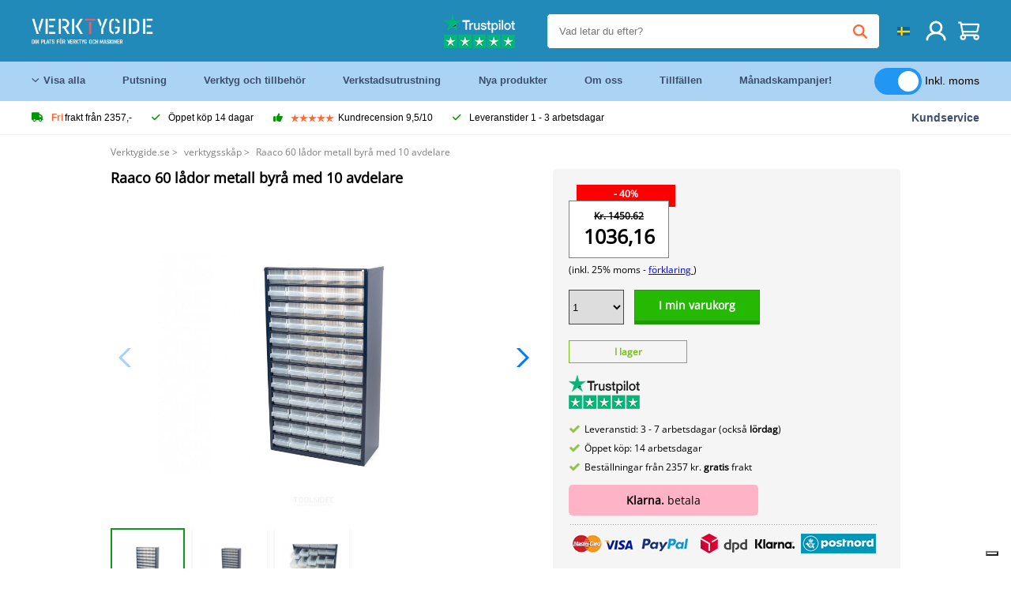

--- FILE ---
content_type: text/html; charset=UTF-8
request_url: https://verktygide.se/product/raaco-60-lador-metall-byra-med-10-avdelare-P6950.html
body_size: 18607
content:
<!DOCTYPE html>
<html lang="sv"><head>
	<!-- Server Side Tracking by Taggrs.io -->
	<script>(function(w,d,s,l,i){w[l]=w[l]||[];w[l].push({'gtm.start':new Date().getTime(),event:'gtm.js'});var f=d.getElementsByTagName(s)[0],j=d.createElement(s),dl=l!='dataLayer'?'&l='+l:'';j.async=true;j.src='https://sst.verktygide.se/gtm.js?id='+i+dl;f.parentNode.insertBefore(j,f);})(window,document,'script','dataLayer','GTM-T72PCN5');</script>
	<!-- End Server Side Tracking by Taggrs.io -->		<meta http-equiv="content-type" content="text/html; charset=ISO-8859-1">
		<meta name="msvalidate.01" content="8B79E8F3F19F614C1AC90963E1431E4F" />
	<meta name="viewport" content="width=device-width, initial-scale=1.0, maximum-scale=1.0, minimum-scale=1.0"/>
	<meta name="theme-color" content="#218ab9">
 	<link rel="icon" type="image/vnd.microsoft.icon" href="/img/favicon.ico">
  	<link rel="shortcut icon" type="image/x-icon" href="/img/favicon.ico">
  	<meta name="viewport" content="width=device-width, initial-scale=1.0" />
<style>
	 /* cyrillic-ext */
	 @font-face {
	   font-family: 'Open Sans';
	   font-style: normal;
	   font-weight: 400;
	   font-stretch: 100%;
	   src: url(/fonts/memSYaGs126MiZpBA-UvWbX2vVnXBbObj2OVZyOOSr4dVJWUgsjZ0B4taVIGxA.woff2) format('woff2');
	   unicode-range: U+0460-052F, U+1C80-1C88, U+20B4, U+2DE0-2DFF, U+A640-A69F, U+FE2E-FE2F;
	   font-display: swap;
	 }
	 /* cyrillic */
	 @font-face {
	   font-family: 'Open Sans';
	   font-style: normal;
	   font-weight: 400;
	   font-stretch: 100%;
	   src: url(/fonts/memSYaGs126MiZpBA-UvWbX2vVnXBbObj2OVZyOOSr4dVJWUgsjZ0B4kaVIGxA.woff2) format('woff2');
	   unicode-range: U+0301, U+0400-045F, U+0490-0491, U+04B0-04B1, U+2116;
	   font-display: swap;
	 }
	 /* greek-ext */
	 @font-face {
	   font-family: 'Open Sans';
	   font-style: normal;
	   font-weight: 400;
	   font-stretch: 100%;
	   src: url(/fonts/memSYaGs126MiZpBA-UvWbX2vVnXBbObj2OVZyOOSr4dVJWUgsjZ0B4saVIGxA.woff2) format('woff2');
	   unicode-range: U+1F00-1FFF;
	   font-display: swap;
	 }
	 /* greek */
	 @font-face {
	   font-family: 'Open Sans';
	   font-style: normal;
	   font-weight: 400;
	   font-stretch: 100%;
	   src: url(/fonts/memSYaGs126MiZpBA-UvWbX2vVnXBbObj2OVZyOOSr4dVJWUgsjZ0B4jaVIGxA.woff2) format('woff2');
	   unicode-range: U+0370-03FF;
	   font-display: swap;
	 }
	 /* hebrew */
	 @font-face {
	   font-family: 'Open Sans';
	   font-style: normal;
	   font-weight: 400;
	   font-stretch: 100%;
	   src: url(/fonts/memSYaGs126MiZpBA-UvWbX2vVnXBbObj2OVZyOOSr4dVJWUgsjZ0B4iaVIGxA.woff2) format('woff2');
	   unicode-range: U+0590-05FF, U+200C-2010, U+20AA, U+25CC, U+FB1D-FB4F;
	   font-display: swap;
	 }
	 /* vietnamese */
	 @font-face {
	   font-family: 'Open Sans';
	   font-style: normal;
	   font-weight: 400;
	   font-stretch: 100%;
	   src: url(/fonts/memSYaGs126MiZpBA-UvWbX2vVnXBbObj2OVZyOOSr4dVJWUgsjZ0B4vaVIGxA.woff2) format('woff2');
	   unicode-range: U+0102-0103, U+0110-0111, U+0128-0129, U+0168-0169, U+01A0-01A1, U+01AF-01B0, U+0300-0301, U+0303-0304, U+0308-0309, U+0323, U+0329, U+1EA0-1EF9, U+20AB;
	   font-display: swap;
	 }
	 /* latin-ext */
	 @font-face {
	   font-family: 'Open Sans';
	   font-style: normal;
	   font-weight: 400;
	   font-stretch: 100%;
	   src: url(/fonts/memSYaGs126MiZpBA-UvWbX2vVnXBbObj2OVZyOOSr4dVJWUgsjZ0B4uaVIGxA.woff2) format('woff2');
	   unicode-range: U+0100-02AF, U+0304, U+0308, U+0329, U+1E00-1E9F, U+1EF2-1EFF, U+2020, U+20A0-20AB, U+20AD-20CF, U+2113, U+2C60-2C7F, U+A720-A7FF;
	   font-display: swap;
	 }
	 /* latin */
	 @font-face {
	   font-family: 'Open Sans';
	   font-style: normal;
	   font-weight: 400;
	   font-stretch: 100%;
	   src: url(/fonts/memSYaGs126MiZpBA-UvWbX2vVnXBbObj2OVZyOOSr4dVJWUgsjZ0B4gaVI.woff2) format('woff2');
	   unicode-range: U+0000-00FF, U+0131, U+0152-0153, U+02BB-02BC, U+02C6, U+02DA, U+02DC, U+0304, U+0308, U+0329, U+2000-206F, U+2074, U+20AC, U+2122, U+2191, U+2193, U+2212, U+2215, U+FEFF, U+FFFD;
	   font-display: swap;
	 }

	 </style>
	<link rel="stylesheet" href="/css/stylesheet.css?ver=265" type="text/css" />
	<link rel="stylesheet" href="/css/mobile_css.css?ver=243" type="text/css" />

	<style>
	.products .product .add_to_cart_info
	{
		background:url(/img/koop_nu_knop_info_se.png) no-repeat;	}

	.products .product .add_to_cart_info:hover
	{
		background:url(/img/koop_nu_knop_info_se.png) no-repeat;	}

	.add_to_cart_big
	{
		background:url(/img/koop_nu_groot_se.png) no-repeat;	}

	.add_to_cart_big:hover
	{
		background:url(/img/koop_nu_groot_se.png) no-repeat;	}
</style>

	<style>
	@media only screen and (max-width: 360px)
	{
		.h1_afrekenen
		{
			font-size: 16px !important;
		}
	}
	</style>

<title>Raaco 60 lådor metall byrå med 10 avdelare - Verktygide.se</title>
<META NAME="KEYWORDS" CONTENT="">
<META NAME="DESCRIPTION" CONTENT="Beställ Raaco 60 lådor metall byrå med 10 avdelare på Toolsidee. I lager! leverans 1-2 arbetsdagar. Toolsidee: För alla dina professionella verktyg.">
<meta property="og:type" content="product" />
<meta property="og:title" content="Raaco 60 lådor metall byrå med 10 avdelare" />
<meta property="og:site_name" content="https://verktygide.se" />

<meta property="og:url" content="https://verktygide.se/product/raaco-60-lador-metall-byra-med-10-avdelare-P6950.html" />
<meta property="og:description" content="Beställ Raaco 60 lådor metall byrå med 10 avdelare på Toolsidee. I lager! leverans 1-2 arbetsdagar. Toolsidee: För alla dina professionella verktyg." />
<meta property="og:image" content="https://toolsidee.nl/img/p/1/1/9/8/9/8/119898-home_default.jpg" />


<link rel="canonical" href="https://verktygide.se/product/raaco-60-lador-metall-byra-med-10-avdelare-P6950.html">

<link rel="alternate" href="https://toolsidee.com/product/raaco-60-laden-metalen-ladenkast-met-10-tussenschotten-P6950.html" hreflang="nl">
<link rel="alternate" href="https://toolsidee.de/product/raaco-60-schubladen-metall-kommode-mit-10-trennwanden-P6950.html" hreflang="de">
<link rel="alternate" href="https://toolsidee.fr/product/commode-raaco-en-metal-a-60-tiroirs-avec-10-separations-P6950.html" hreflang="fr">
<link rel="alternate" href="https://toolsidee.es/product/raaco-60-cajones-de-material-metalico-con-10-particiones-P6950.html" hreflang="es">
<link rel="alternate" href="https://toolsidee.co.uk/product/raaco-60-drawers-metal-dresser-with-10-dividers-P6950.html" hreflang="en-gb">
<link rel="alternate" href="https://toolsidee.it/product/cassettiera-metallica-60-cassetti-raaco-con-10-divisori-P6950.html" hreflang="it">
<link rel="alternate" href="https://toolsidee.net/product/raaco-60-skuffer-metall-dresser-med-10-skillere-P6950.html" hreflang="nb">
<link rel="alternate" href="https://verktygide.se/product/raaco-60-lador-metall-byra-med-10-avdelare-P6950.html" hreflang="sv">
<link rel="alternate" href="https://toolsidee.dk/product/raaco-60-skuffer-metal-kommode-med-10-skillelinjer-P6950.html" hreflang="da">
<link rel="alternate" href="https://toolsidee.ie/product/raaco-60-drawers-metal-dresser-with-10-dividers-P6950.html" hreflang="en-ie">
<link rel="alternate" href="https://toolsidee.fi/product/raaco-60-laatikkoa-metallinen-lipasto-10-jakajalla-P6950.html" hreflang="fi">
<link rel="alternate" href="https://toolsidee.ie/product/raaco-60-drawers-metal-dresser-with-10-dividers-P6950.html" hreflang="x-default">

<script src="https://ajax.googleapis.com/ajax/libs/jquery/3.7.1/jquery.min.js"></script>
<link rel="stylesheet" href="/css/jquery-fancybox.min.css?ver=4" />
<script src="/js/jquery-fancyboxjs.js"></script>
<script>
$(document).ready(function(){
    $(".logo_shopping_cart").click(function(){
        $(".hidden_content_shop").toggle();
    });
     $("#ajax_change_shopping_cart_ex").click(function(){
        $(".hidden_content_shop").toggle();
    });

     $("#passwd_vergeten_link").click(function(){
        $("#passwd_vergeten_div").toggle();
    });

     $(".gekozen_lang").click(function(){
        $(".language_selector_div").toggle();
    });



	$(".fullwidth_page").click(function(){
		$(".hidden_content_shop").hide();
		$(".language_selector_div").hide();
	});

	$(".extra_div_header").click(function(){
		$(".language_selector_div").hide();
	});

      $(".container").click(function(){
         $("#search-result-container").hide();
    });

});
</script>
<script type="text/javascript">
	var _iub = _iub || [];
	_iub.csConfiguration = {"askConsentAtCookiePolicyUpdate":true,"enableFadp":true,"enableLgpd":true,"enableUspr":true,"fadpApplies":true,"floatingPreferencesButtonDisplay":"bottom-right","lang":"sv","perPurposeConsent":true,"siteId":3486767,"usprApplies":true,"whitelabel":false,"cookiePolicyId":97718311,"i18n":{"sv":{"banner":{"title":"Vi använder oss av cookies","dynamic":{"body":"Vi använder cookies och andra spårningsteknologier för att förbättra din surfupplevelse på vår webbplats, för att visa dig personligt innehåll och riktade annonser, för att analysera vår webbplatstrafik och för att förstå vart våra besökare kommer ifrån."}}}},"cookiePolicyUrl":"https://verktygide.se/pagina/privacy-verklaring/11","privacyPolicyUrl":"https://verktygide.se/pagina/privacy-verklaring/11","privacyPolicyNoticeAtCollectionUrl":"https://verktygide.se/pagina/privacy-verklaring/11", "banner":{ "acceptButtonCaptionColor":"#FFFFFF","acceptButtonColor":"#0073CE","acceptButtonDisplay":true,"backgroundColor":"#FFFFFF","backgroundOverlay":true,"closeButtonDisplay":false,"customizeButtonCaptionColor":"#4D4D4D","customizeButtonColor":"#DADADA","customizeButtonDisplay":true,"explicitWithdrawal":true,"listPurposes":true,"rejectButtonCaptionColor":"#FFFFFF","rejectButtonColor":"#0073CE","rejectButtonDisplay":true,"textColor":"#000000" },"googleConsentMode": "template", "emitGtmEvents":true};
	</script>
	<script type="text/javascript" src="https://cs.iubenda.com/autoblocking/3486767.js"></script>
	<script type="text/javascript" src="//cdn.iubenda.com/cs/gpp/stub.js"></script>
	<script type="text/javascript" src="//cdn.iubenda.com/cs/iubenda_cs.js" charset="UTF-8" async></script><!-- Global site tag (gtag.js) - Google Ads: 940205312 -->
<!-- uitgezet door Taggrs <script async src="https://www.googletagmanager.com/gtag/js?id=AW-940205312"></script>-->
<script>
  window.dataLayer = window.dataLayer || [];
  function gtag(){dataLayer.push(arguments);}
  gtag('js', new Date());

  gtag('config', 'AW-940205312');
</script>

<script type="application/ld+json">
{
    "@context": "http://schema.org/",
    "@type": "Product",
    "@id": "https://verktygide.se/product/raaco-60-lador-metall-byra-med-10-avdelare-P6950.html",
    "name": "Raaco 60 lådor metall byrå med 10 avdelare",
    "image": "https://toolsidee.nl/img/p/1/1/9/8/9/8/119898-home_default.jpg",
        "offers": {
        "@type": "Offer",
        "priceCurrency": "SEK",
        "price": "1036.16",        "availability": "https://schema.org/InStock",
        "itemCondition": "https://schema.org/NewCondition",
        "sku": "6950"    }
            ,"aggregateRating": {
            "@type": "AggregateRating",
            "bestRating": "10",
            "worstRating": "1",
            "ratingValue": "8.2",
            "reviewCount": "1818",
            "url":"https://www.kiyoh.com/reviews/1051181/toolsidee_nl"
        }
    }
</script>
		<meta name="robots" content="index,follow" />
	
	

<style>
.back-to-top {
	position: fixed;
	bottom: 80px;
	right: 10px;
	width: 64px;
	height: 64px;
	z-index: 9999;
	cursor: pointer;
	text-decoration: none;
	transition: opacity 0.2s ease-out;
	background-image: url(/images/top.png);
	display:none;
}
.back-to-top:hover{
	opacity: 0.7;
}

</style>

<style>
.blackfriday_marker
{
	display:none;
}


.blackfriday_marker.mob_marker_friday, .product .blackfriday_timer_prod
{
	display:none;
}


.product_afbeelding_area_mob .blackfriday_timer_prod.product_info_page
{
	z-index: 10;
	top: 280px;
	left: 10px;
}

</style>

<style>
.sa_title
{
	overflow: hidden;
	text-overflow: ellipsis;
	-webkit-line-clamp: 2;
	display: -webkit-box;
	-webkit-box-orient: vertical;
}

.close_b_mob_s
{
	display:none;
}

</style>
</head>

<style>
.sa_title
{
	overflow: hidden;
	text-overflow: ellipsis;
	-webkit-line-clamp: 2;
	display: -webkit-box;
	-webkit-box-orient: vertical;
}

.close_b_mob_s
{
	display:none;
}

</style>
<link rel="stylesheet" href="/css/header_css_new.css?ver=119" type="text/css" />
</head>
<body id="body_id" class="fixed_header_margin">

	<!-- Server Side Tracking by Taggrs.io (noscript) -->
	<noscript><iframe src="https://sst.verktygide.se/ns.html?id=GTM-T72PCN5" height="0" width="0" style="display:none;visibility:hidden"></iframe></noscript>
	<!-- End Server Side Tracking by Taggrs.io (noscript) -->	<!-- begin header -->
	<header id="header-wrap" class="new_css fixed_header">

		<div class="header-top-block o_m_i">
			<div class="container_header d-flex justify-between">
				<div class="m-toggle">
				  <div class="bar1"></div>
				  <div class="bar2"></div>
				  <div class="bar3"></div>
				</div>
				<div class="logo_header"><a href="/"><img alt="" src="/img/toolsidee_se_logo.png" /></a></div>
				<div class="right-panel">
					<div class="inner d-flex align-center">
						<div class="webshop-panel d-flex ">
														<div class="rating d-flex align-center">
																<div id="trustpilot_top_header_uit">
									<div style="padding-left: 20px; padding-right: 20px;"><a href="https://nl.trustpilot.com/review/toolsidee.com" target="_blank"><img src="/images/toolsidee_tmp_trustpilot.png"></a></div>
								</div>
															</div>
						</div>

						<div class="search">
							<form id="live-search" action="/zoeken/" class="styled" method="GET">
							     <input type="text" name="searchData" id="search-data" class="text-input search-data-live" id="filter1" placeholder="Vad letar du efter?" autocomplete="off" pattern=".{3,}" required />
							</form>
							<div class="search-results">
								<div class="search_result_inhoud">
									<div class="hits-container"></div>
								</div>
							</div>
						</div>
						<div class="language">
																																																															<a><img src="/img/se_flag.png" class="lang_flag"></a>														
							<ul class="language-toggle">
								<li><a class="d-flex align-center" href="https://toolsidee.com/product/raaco-60-laden-metalen-ladenkast-met-10-tussenschotten-P6950.html" hreflang="nl"><img src="https://toolsidee.nl/img/l/1.jpg"> NL</a></li>								<li><a class="d-flex align-center" href="https://toolsidee.de/product/raaco-60-schubladen-metall-kommode-mit-10-trennwanden-P6950.html" hreflang="de"><img src="https://toolsidee.nl/img/l/6.jpg"> DE</a></li>								<li><a class="d-flex align-center" href="https://toolsidee.fr/product/commode-raaco-en-metal-a-60-tiroirs-avec-10-separations-P6950.html" hreflang="fr"><img src="https://toolsidee.nl/img/l/7.jpg"> FR</a></li>								<li><a class="d-flex align-center" href="https://toolsidee.ie/product/raaco-60-drawers-metal-dresser-with-10-dividers-P6950.html" hreflang="en"><img src="https://toolsidee.com/img/ier_flag.jpg"> &euro; EN</a></li>								<li><a class="d-flex align-center" href="https://toolsidee.co.uk/product/raaco-60-drawers-metal-dresser-with-10-dividers-P6950.html" hreflang="en"><img src="https://toolsidee.nl/img/l/8.jpg"> &#163; UK</a></li>								<li><a class="d-flex align-center" href="https://toolsidee.it/product/cassettiera-metallica-60-cassetti-raaco-con-10-divisori-P6950.html" hreflang="it"><img src="https://toolsidee.nl/img/l/10.jpg"> IT</a></li>								<li><a class="d-flex align-center" href="https://toolsidee.net/product/raaco-60-skuffer-metall-dresser-med-10-skillere-P6950.html" hreflang="nb"><img src="https://toolsidee.com/img/norwegian_flag.png"> NO</a></li>								<li><a class="d-flex align-center" href="https://toolsidee.es/product/raaco-60-cajones-de-material-metalico-con-10-particiones-P6950.html" hreflang="es"><img src="https://toolsidee.com/img/es_flag.png"> ES</a></li>																<li><a class="d-flex align-center" href="https://toolsidee.dk/product/raaco-60-skuffer-metal-kommode-med-10-skillelinjer-P6950.html" hreflang="da"><img src="https://toolsidee.com/img/dk_flag.png"> DA</a></li>								<li><a class="d-flex align-center" href="https://toolsidee.fi/product/raaco-60-laatikkoa-metallinen-lipasto-10-jakajalla-P6950.html" hreflang="fi"><img src="https://toolsidee.com/img/fi_flag.png"> FI</a></li>							</ul>
						</div>
						<div class="webshop d-hide">
													</div>
						<div class="user">
							<a href="/registreren/"><img src="/images/user.svg" alt=""></a>
						</div>
						<div class="cart" id="shopping_cart_content">
								<a href="/winkelwagen/">
		<img src="/images/shopping-cart.svg" alt="">
	</a>

	<div class="addToCart-details">
		<h4>Winkelmandje</h4>
	</div>
<script>
$("#klarna_widget_but").click(function(){
  $('#klarna_widget_area_iframe').attr('src', '/pay_klarna_product_page.php');
  $("#klarna_widget_area").show();
});
</script>
						</div>
					</div>
				</div>
			</div>
		</div>

				<div class="header-bottom-block">
			<div class="container_header">
				<nav class="nav-block">
					<ul class="d-flex align-center">
						<li><a href="#" class="expand_menu_large" data-target="sub_menu_desk_top1"><i class="fa-regular fa-angle-down"></i>  Visa alla</a>
							<div class="sub-menu">
								<div class="container_header">

								</div>
							</div>
						</li>
						<li><a href="/putsning_C39_.html" class="o_m_i big_menu_item" data-item="2">Putsning</a><div id="cont_item2_big_menu" class="sub-menu columns-3"></li>
						<li><a href="/verktyg-och-tillbehor_C25_.html" class="o_m_i big_menu_item" data-item="3">Verktyg och tillbehör</a><div id="cont_item3_big_menu" class="sub-menu columns-3"></div></li>
						<li><a href="/verkstadsutrustning_C48_.html" class="o_m_i big_menu_item" data-item="5">Verkstadsutrustning</a><div id="cont_item5_big_menu" class="sub-menu columns-3"></div></li>
						<li><a href="/nieuwe-producten/" class="o_m_i">Nya produkter</a></li>
						<li><a href="#" class="o_m_i">Om oss</a>
							<div class="sub-menu columns-3">
								<div class="container_header">
									<div class="menu bbmenu smallmenu d-flex">
									<ul>
											<li><a href="/nieuwe-producten/"><i class="fa-solid fa-angle-right"></i>Nya produkter</a></li>
											<li><a href="/one-day-deals/"><i class="fa-solid fa-angle-right"></i>Månadskampanjer!</a></li>
											<li><a href="/occasions_C562_.html"><i class="fa-solid fa-angle-right"></i>Tillfällen</a></li>
											<li><a href="/inloggen/"><i class="fa-solid fa-angle-right"></i>Logga in</a></li>
											<li><a href="/inloggen/"><i class="fa-solid fa-angle-right"></i>Registrera</a></li>
									</ul>
									<ul>
											<li><a href="/pagina/betalen/5"><i class="fa-solid fa-angle-right"></i>Betala</a></li>
											<li><a href="/pagina/over-ons/4"><i class="fa-solid fa-angle-right"></i>Om oss</a></li>
											<li><a href="/pagina/verzendkosten/6"><i class="fa-solid fa-angle-right"></i>Fraktkostnader</a></li>
											<li><a href="/pagina/btw-vrij-leveren/10"><i class="fa-solid fa-angle-right"></i>Momsfri leverans</a></li>
											<li><a href="/pakket-volgen/"><i class="fa-solid fa-angle-right"></i>Spårpaket</a></li>
									</ul>
									<ul>
											<li><a href="/winkelwagen/"><i class="fa-solid fa-angle-right"></i>Varukorg</a></li>
											<li><a href="/pagina/contact-opnemen/9"><i class="fa-solid fa-angle-right"></i>Kontakt</a></li>
											<li><a href="/pagina/algemene-voorwaarden/3"><i class="fa-solid fa-angle-right"></i>Allmänna villkor</a></li>
											<li><a href="/pagina/privacy-verklaring/11"><i class="fa-solid fa-angle-right"></i>Integritetsförklaring</a></li>
											<li><a href="/pagina/impressum/17"><i class="fa-solid fa-angle-right"></i>Avtryck</a></li>
									</ul>
									</div>
								</div>
							</div>
						</li>
						<li><a href="/occasions_C562_.html" class="o_m_i">Tillfällen</a></li>
						<li class="small_m_item_dis"><a href="/one-day-deals/" class="o_m_i">Månadskampanjer!</a></li>
												<li>
						&nbsp;
						<div class="excluding_btw_box">
							<label class="switch">
								<input type="checkbox" class="btw_widget" checked>
								<span class="slider round"></span>
							</label>
							<span class="ex_btw_switch_txt">Inkl. moms</span>
						</div>
						</li>
					</ul>
				</nav>
									<div class="search d-hide o_m_i">
					<form id="live-search" action="/zoeken/" class="styled" method="GET">
					     <input type="text" class="text-input search-data-live" name="searchData" id="filter3" placeholder="Vad letar du efter?" autocomplete="off" />
					</form>

					<div class="search-details " id="hits-container_header3" style="display:none;">
					</div>

				</div>
			</div>
		</div>

		<div class="sub_desk_menu_top hidden_subber_desk" id="sub_menu_desk_top1">
		</div>

		<div class="usp-block ">
			<div class="container_header d-flex justify-between align-center">
				<ul class="d-flex align-center ">
					<li><a class="d-flex align-center"><i class="fa-solid fa-truck"></i> <strong>Fri</strong> frakt från 2357,-</a> </li>
					<li><a class="d-flex align-center"><i class="fa-solid fa-check"></i> Öppet köp 14 dagar</a> </li>
					<li><a class="d-flex align-center"><i class="fa-solid fa-thumbs-up"></i><ul class="d-flex align-center">
						<li><img src="/images/star-orange.svg"> </li>
						<li><img src="/images/star-orange.svg"> </li>
						<li><img src="/images/star-orange.svg"> </li>
						<li><img src="/images/star-orange.svg"> </li>
						<li><img src="/images/star-orange.svg"> </li>
					</ul> Kundrecension 9,5/10 </a> </li>
					<li><a class="d-flex align-center"><i class="fa-solid fa-check"></i>Leveranstider  1 - 3 arbetsdagar</a> </li>
				</ul>
				<a href="/pagina/contact-opnemen/9" class="klantservice">Kundservice</a>


				<div class="rating d-hide d-flex align-center ">
					<span>Utmärkt</span>
										<ul class="d-flex align-center">
						<li><a href="https://se.trustpilot.com/review/verktygide.se" target="_blank"><img src="/images/star.svg" alt=""></a></li>
						<li><a href="https://se.trustpilot.com/review/verktygide.se" target="_blank"><img src="/images/star.svg" alt=""></a></li>
						<li><a href="https://se.trustpilot.com/review/verktygide.se" target="_blank"><img src="/images/star.svg" alt=""></a></li>
						<li><a href="https://se.trustpilot.com/review/verktygide.se" target="_blank"><img src="/images/star.svg" alt=""></a></li>
						<li><a href="https://se.trustpilot.com/review/verktygide.se" target="_blank"><img src="/images/star.svg" alt=""></a></li>
					</ul>
					<span><a href="https://se.trustpilot.com/review/verktygide.se" target="_blank"><img src="/images/trustpilot-logo2.svg"></a></span>				</div>

			</div>
		</div>

		<div class="m-menu-toggle">
			<div class="top d-flex align-center justify-between">
				<span><img alt="" src="/img/toolsidee_se_logo.png" width="120" /></span>
				<div class="cross"><i class="fa-solid fa-xmark"></i></div>
								<div class="excluding_btw_box mob_btw_box">
					<label class="switch">
				  		<input type="checkbox" class="btw_widget" checked>
				  		<span class="slider round"></span>
					</label>
					<span class="ex_btw_switch_txt">inkl. moms</span>
				</div>
							</div>
			<div class="header-bottom-block">
				<div class="container_header">
					<div class="search d-hide">
						<form id="live-search" action="/zoeken/" class="styled" method="GET">
						     <input type="text" class="text-input search-data-live" name="searchData" id="filter2" placeholder="Vad letar du efter?" autocomplete="off" />
						</form>

						<div class="search-details " id="hits-container_header2" style="display:none;">
						</div>

					</div>
				</div>
			</div>

			<div class="m-navigation" id="m-navigation">
			</div>
		</div>

	</header>
	<!-- finish header -->

	<div class="search_balk" id="mob_search_balk_use" style="box-sizing: border-box;">
		<div class="search_balk_content" style="box-sizing: border-box;">
			<div class="search_max_w_div" style="height: 100%; box-sizing: border-box;">

			<form action="/zoeken/" method="GET" style="display:none;" id="search_full_width_mob">
				<input type="text" pattern=".{3,}" required name="searchData" class="search-data-live" value placeholder="Vad letar du efter?" autocomplete="off">
				<button data-trackclickevent="Search without suggestion, Click" type="submit"></button>
				<a href="#" id="close_button_search" class="close_b_mob_s"><img src="/img/close_s_button_m2.png"></a>
			</form>
				<div class="search-results" style="box-sizing: border-box;">
					<div class="search_result_inhoud" style="box-sizing: border-box;">
						<div class="hits-container" style="box-sizing: border-box;"></div>
					</div>
				</div>
			</div>
		</div>
	</div>


		<div id="klarna_widget_area"><div class="iframe_content_klarna">
	<iframe src="about:blank" id="klarna_widget_area_iframe" frameborder="0"></iframe><a href="#" id="close_klarna">X Stänga</a></div></div>
		<div id="btw_widget_area"><div class="iframe_content_btw">
	<iframe src="about:blank" id="btw_widget_iframe" frameborder="0"></iframe><a href="#" id="close_btw">Stänga</a></div></div>


		<div id="main_website_div" class="fullwidth_page winkelwagen_pagina">
		<div class="product_p_full_width_container">

			<div class="content nosidebarprod">

<ol class="breadcrumbs" itemscope itemtype="http://schema.org/BreadcrumbList">
<li class="breadcrumbs_item" itemprop="itemListElement" itemscope="item" itemtype="http://schema.org/ListItem">
	<a href="/" class="link_breadcrumb" itemprop="item">
	<span itemprop="name">Verktygide.se</span>
	<meta itemprop="position" content="1" />>
	</a>
</li>
<li class="breadcrumbs_item mob_bread" itemprop="itemListElement" itemscope="item" itemtype="http://schema.org/ListItem">
	<a href="/verktygsskap_C514_.html" class="link_breadcrumb" itemprop="item" title="verktygsskåp">
	<span class="arrow_left"><</span> <span itemprop="name">verktygsskåp</span>
	<meta itemprop="position" content="2" />
	<span class="arrow_right">></span>
	</a>
</li>
<li class="breadcrumbs_item last_product_bread" itemprop="itemListElement" itemscope="item" itemtype="http://schema.org/ListItem">
	<span itemprop="name">Raaco 60 lådor metall byrå med 10 avdelare</span>
	<meta itemprop="position" content="3" />
</li>
</ol>

				<style>
				#more_volume
				{
					color: #000;
					font-weight: bold;
					text-decoration:none;
					cursor:pointer;
				}

				.volume_buy_list
				{
					display:none;
				}

				.xzoom-thumbs-slider .back_but_slider, .xzoom-thumbs-slider .forward_but_slider
				{
					top: 37px !important;
				}
				</style>


																<div class="product_afbeelding_area">


				
												<script src="https://code.jquery.com/ui/1.12.1/jquery-ui.min.js"></script>
				<script>
				$( function() {
				$( "#product_tabs" ).tabs();

				$('.open-tab').click(function() {
					$('#product_tabs').tabs({active: 2});
				});

				$('.open-review').click(function() {
					$('#product_tabs').tabs({active: 1});
				});

				} );
				</script>
				<link rel="stylesheet" href="/swiper-master/dist/css/swiper.min.css">
				<h1 class="h1_product_mobile padding_extra_res">Raaco 60 lådor metall byrå med 10 avdelare</h1>
												<div class="product_afbeelding_area_mob  padding_extra_res">
										<div class="swiper-container">
					<div class="swiper-wrapper">
					<div class="swiper-slide"><img src="https://toolsidee.nl/img/p/1/1/9/8/9/8/119898-large_default.jpg" data-fancybox="gallery" href="https://toolsidee.nl/img/p/1/1/9/8/9/8/119898-large_default.jpg" data-thumb="https://toolsidee.nl/img/p/1/1/9/8/9/8/119898-large_default.jpg" alt="Raaco 60 lådor metall byrå med 10 avdelare" title="Raaco 60 lådor metall byrå med 10 avdelare" ></div>

										<div class="swiper-slide"><img src="https://toolsidee.nl/img/p/1/1/9/8/9/9/119899-large_default.jpg" data-fancybox="gallery" href="https://toolsidee.nl/img/p/1/1/9/8/9/9/119899-large_default.jpg" loading="lazy"  data-thumb="https://toolsidee.nl/img/p/1/1/9/8/9/9/119899-large_default.jpg" alt="Raaco 60 lådor metall byrå med 10 avdelare" title="Raaco 60 lådor metall byrå med 10 avdelare"></div>
										<div class="swiper-slide"><img src="https://toolsidee.nl/img/p/1/1/9/9/0/0/119900-large_default.jpg" data-fancybox="gallery" href="https://toolsidee.nl/img/p/1/1/9/9/0/0/119900-large_default.jpg" loading="lazy"  data-thumb="https://toolsidee.nl/img/p/1/1/9/9/0/0/119900-large_default.jpg" alt="Raaco 60 lådor metall byrå med 10 avdelare" title="Raaco 60 lådor metall byrå med 10 avdelare"></div>
										</div>

					<div class="swiper-button-next"></div>
					<div class="swiper-button-prev"></div>
					<div class="swiper-pagination"></div>
					</div>
					<!--
					-->
										<div class="mySwiper">
						<div class="swiper-wrapper">
							<div class="swiper-slide"><img src="https://toolsidee.nl/img/p/1/1/9/8/9/8/119898-large_default.jpg" alt="Raaco 60 lådor metall byrå med 10 avdelare" title="Raaco 60 lådor metall byrå med 10 avdelare" loading="lazy"></div>
														<div class="swiper-slide"><img src="https://toolsidee.nl/img/p/1/1/9/8/9/9/119899-large_default.jpg" alt="Raaco 60 lådor metall byrå med 10 avdelare" title="Raaco 60 lådor metall byrå med 10 avdelare" loading="lazy"></div>
														<div class="swiper-slide"><img src="https://toolsidee.nl/img/p/1/1/9/9/0/0/119900-large_default.jpg" alt="Raaco 60 lådor metall byrå med 10 avdelare" title="Raaco 60 lådor metall byrå med 10 avdelare" loading="lazy"></div>
													</div>
					</div>
									</div>

				<script src="/swiper-master/dist/js/swiper.min.js"></script>
								<script>
					  var swiper = new Swiper(".mySwiper", {
					    spaceBetween: 10,
					    slidesPerView: 'auto',
					    watchSlidesVisibility: true,
					    freeMode: true,
					    watchSlidesProgress: true,
					  });
					  var swiper2 = new Swiper(".swiper-container", {
					    spaceBetween: 10,
					    navigation: {
					      nextEl: ".swiper-button-next",
					      prevEl: ".swiper-button-prev",
					    },
					    thumbs: {
					      swiper: swiper,
					    },
					  });
				  </script>
				<div class="product_info_koop_nu">

					<div class="area_buy_box" id="area_buy_box_id">
						<div class="prijs_between_kader">
							<div class="kader_cer ">
								<div class="kader_discount_amount">- 40%</div>																<div class="kader_product_price">
									<s>Kr. 1450.62</s>									1036,16								</div>
								<span>(inkl. 25% moms - <a href="/pagina/btw-vrij-leveren/10" target="_blank"> förklaring </a>)</span>
															</div>
														<div class="prijs_between_kader_rechts">
															</div>
													</div>

												<script>
						dataLayer.push({ ecommerce: null }); // Clear the previous ecommerce object.
						dataLayer.push({
						event: "view_item",
						ecommerce: {
						currency: "SEK",
						value: 1036.16,
						items: [
						{
						item_id: "88888888886950",
						item_name: "Raaco 60 lådor metall byrå med 10 avdelare",
						item_brand: "Raaco",
						price: 1036.16,
						quantity: 1
						}
						]
						}
						});
						</script>
						
						

												


						<div class="mob_extra_button_afreken">
														<a id="shopping_big_one_extra" data-fancybox="added_b_big_pr_d" data-type="ajax" href="/added_succes.php?product_id=6950" href_old="javascript:;" class="add_to_cart_big_new">I min varukorg</a>
						</div>

						<div class="holder_button_add" id="big_solid_button">
							<div class="holder_button_add_cont">
						<select id="quantity_product">
														<option value="1">1</option>
														<option value="2">2</option>
														<option value="3">3</option>
														<option value="4">4</option>
														<option value="5">5</option>
														<option value="6">6</option>
														<option value="7">7</option>
														<option value="8">8</option>
														<option value="9">9</option>
														<option value="10">10</option>
														<option value="11">11</option>
														<option value="12">12</option>
														<option value="13">13</option>
														<option value="14">14</option>
														<option value="15">15</option>
														<option value="16">16</option>
														<option value="17">17</option>
														<option value="18">18</option>
														<option value="19">19</option>
														<option value="20">20</option>
														<option value="21">21</option>
														<option value="22">22</option>
														<option value="23">23</option>
														<option value="24">24</option>
														<option value="25">25</option>
														<option value="26">26</option>
														<option value="27">27</option>
														<option value="28">28</option>
														<option value="29">29</option>
														<option value="30">30</option>
														<option value="31">31</option>
														<option value="32">32</option>
														<option value="33">33</option>
														<option value="34">34</option>
														<option value="35">35</option>
														<option value="36">36</option>
														<option value="37">37</option>
														<option value="38">38</option>
														<option value="39">39</option>
														<option value="40">40</option>
														<option value="41">41</option>
														<option value="42">42</option>
														<option value="43">43</option>
														<option value="44">44</option>
														<option value="45">45</option>
														<option value="46">46</option>
														<option value="47">47</option>
														<option value="48">48</option>
														<option value="49">49</option>
														<option value="50">50</option>
														<option value="51">51</option>
														<option value="52">52</option>
														<option value="53">53</option>
														<option value="54">54</option>
														<option value="55">55</option>
														<option value="56">56</option>
														<option value="57">57</option>
														<option value="58">58</option>
														<option value="59">59</option>
														<option value="60">60</option>
														<option value="61">61</option>
														<option value="62">62</option>
														<option value="63">63</option>
														<option value="64">64</option>
														<option value="65">65</option>
														<option value="66">66</option>
														<option value="67">67</option>
														<option value="68">68</option>
														<option value="69">69</option>
														<option value="70">70</option>
														<option value="71">71</option>
														<option value="72">72</option>
														<option value="73">73</option>
														<option value="74">74</option>
														<option value="75">75</option>
														<option value="76">76</option>
														<option value="77">77</option>
														<option value="78">78</option>
														<option value="79">79</option>
														<option value="80">80</option>
														<option value="81">81</option>
														<option value="82">82</option>
														<option value="83">83</option>
														<option value="84">84</option>
														<option value="85">85</option>
														<option value="86">86</option>
														<option value="87">87</option>
														<option value="88">88</option>
														<option value="89">89</option>
														<option value="90">90</option>
														<option value="91">91</option>
														<option value="92">92</option>
														<option value="93">93</option>
														<option value="94">94</option>
														<option value="95">95</option>
														<option value="96">96</option>
														<option value="97">97</option>
														<option value="98">98</option>
														<option value="99">99</option>
														<option value="100">100</option>
														<option value="101">101</option>
														<option value="102">102</option>
														<option value="103">103</option>
														<option value="104">104</option>
														<option value="105">105</option>
														<option value="106">106</option>
														<option value="107">107</option>
														<option value="108">108</option>
														<option value="109">109</option>
														<option value="110">110</option>
														<option value="111">111</option>
														<option value="112">112</option>
														<option value="113">113</option>
														<option value="114">114</option>
														<option value="115">115</option>
														<option value="116">116</option>
														<option value="117">117</option>
														<option value="118">118</option>
														<option value="119">119</option>
														<option value="120">120</option>
														<option value="121">121</option>
														<option value="122">122</option>
														<option value="123">123</option>
														<option value="124">124</option>
														<option value="125">125</option>
														<option value="126">126</option>
														<option value="127">127</option>
														<option value="128">128</option>
														<option value="129">129</option>
														<option value="130">130</option>
														<option value="131">131</option>
														<option value="132">132</option>
														<option value="133">133</option>
														<option value="134">134</option>
														<option value="135">135</option>
														<option value="136">136</option>
														<option value="137">137</option>
														<option value="138">138</option>
														<option value="139">139</option>
														<option value="140">140</option>
														<option value="141">141</option>
														<option value="142">142</option>
														<option value="143">143</option>
														<option value="144">144</option>
														<option value="145">145</option>
														<option value="146">146</option>
														<option value="147">147</option>
														<option value="148">148</option>
														<option value="149">149</option>
														<option value="150">150</option>
														<option value="151">151</option>
														<option value="152">152</option>
														<option value="153">153</option>
														<option value="154">154</option>
														<option value="155">155</option>
														<option value="156">156</option>
														<option value="157">157</option>
														<option value="158">158</option>
														<option value="159">159</option>
														<option value="160">160</option>
														<option value="161">161</option>
														<option value="162">162</option>
														<option value="163">163</option>
														<option value="164">164</option>
														<option value="165">165</option>
														<option value="166">166</option>
														<option value="167">167</option>
														<option value="168">168</option>
														<option value="169">169</option>
														<option value="170">170</option>
														<option value="171">171</option>
														<option value="172">172</option>
														<option value="173">173</option>
														<option value="174">174</option>
														<option value="175">175</option>
														<option value="176">176</option>
														<option value="177">177</option>
														<option value="178">178</option>
														<option value="179">179</option>
														<option value="180">180</option>
														<option value="181">181</option>
														<option value="182">182</option>
														<option value="183">183</option>
														<option value="184">184</option>
														<option value="185">185</option>
														<option value="186">186</option>
														<option value="187">187</option>
														<option value="188">188</option>
														<option value="189">189</option>
														<option value="190">190</option>
														<option value="191">191</option>
														<option value="192">192</option>
														<option value="193">193</option>
														<option value="194">194</option>
														<option value="195">195</option>
														<option value="196">196</option>
														<option value="197">197</option>
														<option value="198">198</option>
														<option value="199">199</option>
														<option value="200">200</option>
														<option value="201">201</option>
														<option value="202">202</option>
														<option value="203">203</option>
														<option value="204">204</option>
														<option value="205">205</option>
														<option value="206">206</option>
														<option value="207">207</option>
														<option value="208">208</option>
														<option value="209">209</option>
														<option value="210">210</option>
														<option value="211">211</option>
														<option value="212">212</option>
														<option value="213">213</option>
														<option value="214">214</option>
														<option value="215">215</option>
														<option value="216">216</option>
														<option value="217">217</option>
														<option value="218">218</option>
														<option value="219">219</option>
														<option value="220">220</option>
														<option value="221">221</option>
														<option value="222">222</option>
														<option value="223">223</option>
														<option value="224">224</option>
														<option value="225">225</option>
														<option value="226">226</option>
														<option value="227">227</option>
														<option value="228">228</option>
														<option value="229">229</option>
														<option value="230">230</option>
														<option value="231">231</option>
														<option value="232">232</option>
														<option value="233">233</option>
														<option value="234">234</option>
														<option value="235">235</option>
														<option value="236">236</option>
														<option value="237">237</option>
														<option value="238">238</option>
														<option value="239">239</option>
														<option value="240">240</option>
														<option value="241">241</option>
														<option value="242">242</option>
														<option value="243">243</option>
														<option value="244">244</option>
														<option value="245">245</option>
														<option value="246">246</option>
														<option value="247">247</option>
														<option value="248">248</option>
														<option value="249">249</option>
														<option value="250">250</option>
														<option value="251">251</option>
														<option value="252">252</option>
														<option value="253">253</option>
														<option value="254">254</option>
														<option value="255">255</option>
														<option value="256">256</option>
														<option value="257">257</option>
														<option value="258">258</option>
														<option value="259">259</option>
														<option value="260">260</option>
														<option value="261">261</option>
														<option value="262">262</option>
														<option value="263">263</option>
														<option value="264">264</option>
														<option value="265">265</option>
														<option value="266">266</option>
														<option value="267">267</option>
														<option value="268">268</option>
														<option value="269">269</option>
														<option value="270">270</option>
														<option value="271">271</option>
														<option value="272">272</option>
														<option value="273">273</option>
														<option value="274">274</option>
														<option value="275">275</option>
														<option value="276">276</option>
														<option value="277">277</option>
														<option value="278">278</option>
														<option value="279">279</option>
														<option value="280">280</option>
														<option value="281">281</option>
														<option value="282">282</option>
														<option value="283">283</option>
														<option value="284">284</option>
														<option value="285">285</option>
														<option value="286">286</option>
														<option value="287">287</option>
														<option value="288">288</option>
														<option value="289">289</option>
														<option value="290">290</option>
														<option value="291">291</option>
														<option value="292">292</option>
														<option value="293">293</option>
														<option value="294">294</option>
														<option value="295">295</option>
														<option value="296">296</option>
														<option value="297">297</option>
														<option value="298">298</option>
														<option value="299">299</option>
														<option value="300">300</option>
														<option value="301">301</option>
														<option value="302">302</option>
														<option value="303">303</option>
														<option value="304">304</option>
														<option value="305">305</option>
														<option value="306">306</option>
														<option value="307">307</option>
														<option value="308">308</option>
														<option value="309">309</option>
														<option value="310">310</option>
														<option value="311">311</option>
														<option value="312">312</option>
														<option value="313">313</option>
														<option value="314">314</option>
														<option value="315">315</option>
														<option value="316">316</option>
														<option value="317">317</option>
														<option value="318">318</option>
														<option value="319">319</option>
														<option value="320">320</option>
														<option value="321">321</option>
														<option value="322">322</option>
														<option value="323">323</option>
														<option value="324">324</option>
														<option value="325">325</option>
														<option value="326">326</option>
														<option value="327">327</option>
														<option value="328">328</option>
														<option value="329">329</option>
														<option value="330">330</option>
														<option value="331">331</option>
														<option value="332">332</option>
														<option value="333">333</option>
														<option value="334">334</option>
														<option value="335">335</option>
														<option value="336">336</option>
														<option value="337">337</option>
														<option value="338">338</option>
														<option value="339">339</option>
														<option value="340">340</option>
														<option value="341">341</option>
														<option value="342">342</option>
														<option value="343">343</option>
														<option value="344">344</option>
														<option value="345">345</option>
														<option value="346">346</option>
														<option value="347">347</option>
														<option value="348">348</option>
														<option value="349">349</option>
														<option value="350">350</option>
														<option value="351">351</option>
														<option value="352">352</option>
														<option value="353">353</option>
														<option value="354">354</option>
														<option value="355">355</option>
														<option value="356">356</option>
														<option value="357">357</option>
														<option value="358">358</option>
														<option value="359">359</option>
														<option value="360">360</option>
														<option value="361">361</option>
														<option value="362">362</option>
														<option value="363">363</option>
														<option value="364">364</option>
														<option value="365">365</option>
														<option value="366">366</option>
														<option value="367">367</option>
														<option value="368">368</option>
														<option value="369">369</option>
														<option value="370">370</option>
														<option value="371">371</option>
														<option value="372">372</option>
														<option value="373">373</option>
														<option value="374">374</option>
														<option value="375">375</option>
														<option value="376">376</option>
														<option value="377">377</option>
														<option value="378">378</option>
														<option value="379">379</option>
														<option value="380">380</option>
														<option value="381">381</option>
														<option value="382">382</option>
														<option value="383">383</option>
														<option value="384">384</option>
														<option value="385">385</option>
														<option value="386">386</option>
														<option value="387">387</option>
														<option value="388">388</option>
														<option value="389">389</option>
														<option value="390">390</option>
														<option value="391">391</option>
														<option value="392">392</option>
														<option value="393">393</option>
														<option value="394">394</option>
														<option value="395">395</option>
														<option value="396">396</option>
														<option value="397">397</option>
														<option value="398">398</option>
														<option value="399">399</option>
														<option value="400">400</option>
														<option value="401">401</option>
														<option value="402">402</option>
														<option value="403">403</option>
														<option value="404">404</option>
														<option value="405">405</option>
														<option value="406">406</option>
														<option value="407">407</option>
														<option value="408">408</option>
														<option value="409">409</option>
														<option value="410">410</option>
														<option value="411">411</option>
														<option value="412">412</option>
														<option value="413">413</option>
														<option value="414">414</option>
														<option value="415">415</option>
														<option value="416">416</option>
														<option value="417">417</option>
														<option value="418">418</option>
														<option value="419">419</option>
														<option value="420">420</option>
														<option value="421">421</option>
														<option value="422">422</option>
														<option value="423">423</option>
														<option value="424">424</option>
														<option value="425">425</option>
														<option value="426">426</option>
														<option value="427">427</option>
														<option value="428">428</option>
														<option value="429">429</option>
														<option value="430">430</option>
														<option value="431">431</option>
														<option value="432">432</option>
														<option value="433">433</option>
														<option value="434">434</option>
														<option value="435">435</option>
														<option value="436">436</option>
														<option value="437">437</option>
														<option value="438">438</option>
														<option value="439">439</option>
														<option value="440">440</option>
														<option value="441">441</option>
														<option value="442">442</option>
														<option value="443">443</option>
														<option value="444">444</option>
														<option value="445">445</option>
														<option value="446">446</option>
														<option value="447">447</option>
														<option value="448">448</option>
														<option value="449">449</option>
														<option value="450">450</option>
														<option value="451">451</option>
														<option value="452">452</option>
														<option value="453">453</option>
														<option value="454">454</option>
														<option value="455">455</option>
														<option value="456">456</option>
														<option value="457">457</option>
														<option value="458">458</option>
														<option value="459">459</option>
														<option value="460">460</option>
														<option value="461">461</option>
														<option value="462">462</option>
														<option value="463">463</option>
														<option value="464">464</option>
														<option value="465">465</option>
														<option value="466">466</option>
														<option value="467">467</option>
														<option value="468">468</option>
														<option value="469">469</option>
														<option value="470">470</option>
														<option value="471">471</option>
														<option value="472">472</option>
														<option value="473">473</option>
														<option value="474">474</option>
														<option value="475">475</option>
														<option value="476">476</option>
														<option value="477">477</option>
														<option value="478">478</option>
														<option value="479">479</option>
														<option value="480">480</option>
														<option value="481">481</option>
														<option value="482">482</option>
														<option value="483">483</option>
														<option value="484">484</option>
														<option value="485">485</option>
														<option value="486">486</option>
														<option value="487">487</option>
														<option value="488">488</option>
														<option value="489">489</option>
														<option value="490">490</option>
														<option value="491">491</option>
														<option value="492">492</option>
														<option value="493">493</option>
														<option value="494">494</option>
														<option value="495">495</option>
														<option value="496">496</option>
														<option value="497">497</option>
														<option value="498">498</option>
														<option value="499">499</option>
														<option value="500">500</option>
													</select>

						<a id="shopping_big_one" data-fancybox="added_b_big_pr_d" data-type="ajax" href="/added_succes.php?product_id=6950" href_old="javascript:;" class="add_to_cart_big_new">I min varukorg</a>
							</div>

												</div>

						<script>
						$('#volume1, #volume2, #volume3, #volume4, #volume5').click(function(){
							var quantity_d = $(this).attr("var");
							$('#quantity_product').val(quantity_d);
							$("#volume1, #volume2, #volume3, #volume4, #volume5").removeClass("active_volume");
							$( this ).toggleClass( "active_volume" );

							var aLink = $('#shopping_big_one'),
								selVal = quantity_d,
								staticLink = $('#shopping_big_one').attr('href');
								//alert(selVal)
							$(aLink).attr('href', staticLink + "&aantal=" + selVal);



						});
						</script>

						
																			<span class="op_voorraad_p_descr">I lager</span>
							
						<div class="product_info_trustpilot"><a href="https://www.trustpilot.com/review/toolsidee.com" target="_blank"><img src="/images/toolsidee_tmp_trustpilot2.png"></a></div>
						

												<ul class="unique_selling_point">
														<li><img src="/img/vinkje_product_page.png"><p>Leveranstid: 3 - 7 arbetsdagar (också <strong>lördag</strong>)</p></li>
							<li><img src="/img/vinkje_product_page.png"> <p>Öppet köp: 14 arbetsdagar</p></li>
							<li><img src="/img/vinkje_product_page.png"> <p>Beställningar från 2357 kr. <b> gratis </b> frakt 
</p></li>													</ul>

												<script
						  async
						  data-environment="production"
						  src="https://osm.klarnaservices.com/lib.js"
						  data-client-id="576d4fa5-5c2c-5dd6-aa92-2fd8ac583ae5"
						></script>
						<!-- Placement v2 -->
						<div style="margin-top: 9px; margin-bottom: 3px;">
						<klarna-placement
						  data-key="credit-promotion-badge"
						  data-locale="sv-SE"
						  data-purchase-amount="103616"
						></klarna-placement>
						</div>
						<!-- end Placement -->

						<style>
						#klarna_widget_but_direct_buy {
						  display:block;
						  background-color: #ffb3c7; /* Klarna roze */
						  color: #000; /* Witte tekst */
						  padding: 10px 20px; /* Padding voor ruimte rond de tekst */
						  text-decoration: none; /* Geen onderstreping van de link */
						  border-radius: 5px; /* Afgeronde hoeken */
						  font-size: 14px;
						  margin-top: 10px;
						  text-align:center;
						  max-width: 200px;
						  transition: background-color 0.3s ease; /* Soepele overgang voor hover effect */
						}

						#klarna_widget_but_direct_buy:hover {
						  background-color: #f0a5b7; /* Donkerder roze voor hover effect */
						  cursor: pointer; /* Cursor wijzigen naar pointer */
						}
						</style>

						<a href="/added_succes.php?product_id=6950" id="klarna_widget_but_direct_buy"><b>Klarna.</b> betala</a>												<a href="/pagina/betalen/5" target="_blank"><img src="/img/payment_list_se.png" class="payment_list" border="0"></a>
											</div>

				</div>

				<style>
				.attribute_list_new
				{
					padding:0px;
					margin:0px;
					width: 100%;
				}

				.attribute_list_new li
				{
					margin:0px;
					padding:0px;
					display:block;
					width: 100%;
					box-sizing: border-box;
					padding: 10px;
					border: 1px solid #EEE;
					margin-bottom: 10px;
				}

				.attribute_list_new li select
				{
					margin:0px;
					padding:0px;
					height: 35px;
					padding-left: 7px;
					padding-right: 7px;
				}

				.attribute_list_new li .add_to_cart_big_new_var
				{
					margin-top: -1px;
					padding:0px;
					display:inline-block;
					background-color: #25b903;
					padding-left: 7px;
					padding-right: 7px;
					font-size: 12px;
					text-decoration:none;
					color: #FFF;
					box-sizing: border-box;
					text-align:center;
					border: 1px solid #239a07;
					border-bottom: 3px solid #239a07;
					height: 35px;
					margin-left: 10px;
					line-height: 30px;
					vertical-align:middle;
					font-weight: bold;

				}

				.attribute_list_new li .attribute_namea
				{
					display:block;
					width: 100%;
					padding-bottom: 10px;
				}

				.attribute_list_new li .prijs_var_atre
				{
					font-weight: bold;
					display:inline-block;
					min-width: 80px;
					font-size: 14px;
					line-height: 35px;
				}

				.attribute_list_new li .button_rechts_attr
				{
					display:inline-block;
					float:right;
				}

				.extra_tab_color.ui-state-active
				{
					background-color: #f2f7fc;
				}

				.extra_tab_color a
				{
					padding-right: 0px !important;
				}

				.extra_tab_color .select_lang_p_desc
				{
					background-color: #f2f7fc;
					border: 1px solid #037594;
					margin-right: 10px;
					padding: 10px;
					box-sizing: border-box;
				}

				#product_tabs .tabs_link_list li a
				{
					padding-top: 20px;
					padding-bottom: 20px;
				}


				</style>

				

				<ul class="product_omschrijving_label">
					<li>Beskrivning</li>
				</ul>


				<div id="product_tabs">
				  <ul class="tabs_link_list">
					<li class="extra_tab_color"><a href="#tabs-1">Produktinformation</a> <img src="/img/se_flag.png" id="flag_change_des"> - <select id="change_p_description_d" class="select_lang_p_desc">
					<option value="26" >Danmark</option>
					<option value="2" >Deutsch</option>
					<option value="4" >English</option>
					<option value="11" >España</option>
					<option value="5" >italiano</option>
					<option value="3" >français</option>
					<option value="1" >Dutch</option>
					<option value="7" >Norsk</option>
					<option value="24" >România</option>
					<option value="6" >Suomi</option>
					<option value="25" selected>Sverige</option>
					</select></li>
										<li><a href="#tabs-2" id="tab_beoorde">Recensioner  </a></li>
															<li><a href="/pagina_only/betalen/5">säker betalning</a></li>
					<li><a href="/pagina_only/retour-sturen/13">Returförfrågan</a></li>
					<li><a href="/pagina_only/btw-vrij-leveren/10">moms 0 sats</a></li>
				  </ul>
				  				  <div id="tabs-1" class="product_description_long ">
				  	<div >
				  					  					  					  	<p>
					robust metall byrå från raaco med 60 polypropylen lådor. 10 delare ingår så att du kan ordna några lådor efter önskemål. du kan dela lådorna i högst fyra fack. lådorna är genomskinliga så att du kan se vad som finns inuti. byrån är lämplig för väggmontering och är enkel att montera på väggen. perfekt för verkstaden eller hobbyrummet för förvaring av mindre material som skruvar, pluggar och spikar. tekniska data för raaco 60 lådor i metall byrå med 10 avdelare.  <br> mått (dxhxw) 15 x 55,2 x 30,6 cm. <br> material av husmetallen. <br> material i lådorna slagfast polypropen. <br> färg mörkblå. <br> vikt ca 4,3 kg. Funktioner <br> <br> <br> robust metall byrå med 60 lådor. <br> <br> 60 x låda typ 150-00: höjd 41mm, bredd 55mm och djup 153mm. <br> <br> du kan hänga skåpet på väggen. <br> <br> levererat inklusive 10 delare. <br> <br> <br> varför en raaco byrå?  <br> tillverkad av slitstark metall och slagfast polypropen. <br> <br> du kan märka lådorna med separat tillgängliga etiketter. <br> <br> varje låda kan delas med separat tillgängliga avdelare. <br> <br> breda handtag på lådorna så att du enkelt kan dra ut lådorna. <br> <br> Gummifötter skyddar ytan och se till att byrån är stabil. <br> <br> lådorna har en kant som förhindrar att lådorna glider ut. <br> <br> <br><br>					</p>
										<p>
										</p>
										<p>
					Artikelnummer: <strong>6950-E</strong>
					</p>


					

										</div>
					<div id="lees_meer_holder"></div>

									  </div>
				
				  <div id="tabs-2" class="reviews_product_niv">

				  	
				  						<p>

					<h3>Skriv en recension</h3>
					<p>Du hjälper andra med deras val genom att dela din erfarenhet.</p>

					<form action="#tabs-2" method="POST">
						<p><select name="product_cijfer_f" required>
						<option value="">-- produktbetyg --</option>
						<option value="1">1 - inte bra</option>
						<option value="2">2</option>
						<option value="3">3</option>
						<option value="4">4</option>
						<option value="5">5</option>
						<option value="6">6 - godkänd</option>
						<option value="7">7</option>
						<option value="8">8</option>
						<option value="9">9</option>
						<option value="10">10 - excellent</option>
						</select>
						</p>


						<p><textarea name="ervaring_klant" placeholder="Varför gillar du eller ogillar produkten?" required></textarea></p>

						<p><input type="text" name="product_ervaring_zin" placeholder="Din åsikt i 1 mening" required></p>

						<p><input type="email" name="email_adres_er" placeholder="E-postadress" required></p>

						<p><input type="text" name="naam_er" placeholder="Ditt namn"></p>

						<p>Besvara frågan: Vad är <img src="/images/rekensom.png"> ?</p>

						<p><input type="text" name="vraag_bot" placeholder="resultat" style="max-width: 100px;" required></p>


						<p><input type="submit" name="verstuur_pro_beor" value="Skicka recension"></p>
					</form>
					</p>
									  </div>
								</div>


				

								<div class="product_info_below_suggest" style="margin-top: 10px;">
					<strong class="title">Relaterade produkter</strong>
					<div class="slider mobile_cat_slider filled_with_products_slide slider_lijst">
													<div class="multiple"><a class="content_cat_m" href="/product/hbm-64-lador-byra-sortiment-skap-forvaringssystem-P4071.html"><center><img src="https://toolsidee.nl/img/p/8/2/5/2/3/82523-home_default.jpg" loading="lazy"></center><p>Hbm 64 lådor byrå, sortiment skåp, förvaringssystem</p>

									<span class="price_holder_slide_prod"><s>Kr. 635,48</s><br> Kr. 529,57</span>

									<span class="discount_offer">-20%</span></a>

									<a data-fancybox="added_b[4071]" data-type="ajax" data-src="/added_succes.php?product_id=4071" href="javascript:;" class="add_to_cart_n_box"></a></div><div class="multiple"><a class="content_cat_m" href="/product/raaco-ladskap-med-vridstativ-for-typ-1200-tom-P23603.html"><center><img src="https://toolsidee.nl/img/p/2/2/9/6/9/2/229692-home_default.jpg" loading="lazy"></center><p>Raaco lådskåp med vridstativ för typ 1200, tom</p>

									<span class="price_holder_slide_prod"><s>Kr. 4802,63</s><br> Kr. 3557,47</span>

									<span class="discount_offer">-35%</span></a>

									<a data-fancybox="added_b[23603]" data-type="ajax" data-src="/added_succes.php?product_id=23603" href="javascript:;" class="add_to_cart_n_box"></a></div><div class="multiple"><a class="content_cat_m" href="/product/raaco-137409-byra-med-24-lador-552-x-306-x-150-mm-P20712.html"><center><img src="https://toolsidee.nl/img/p/2/0/8/8/8/3/208883-home_default.jpg" loading="lazy"></center><p>Raaco 137409 Byrå med 24 lådor - 552 x 306 x 150 mm.</p>

									<span class="price_holder_slide_prod"><s>Kr. 1347,07</s><br> Kr. 1036,16</span>

									<span class="discount_offer">-30%</span></a>

									<a data-fancybox="added_b[20712]" data-type="ajax" data-src="/added_succes.php?product_id=20712" href="javascript:;" class="add_to_cart_n_box"></a></div><div class="multiple"><a class="content_cat_m" href="/product/hbm-8-lada-byra-sortiment-skap-forvaringssystem-P4355.html"><center><img src="https://toolsidee.nl/img/p/8/6/7/8/3/86783-home_default.jpg" loading="lazy"></center><p>Hbm 8 låda byrå, sortiment skåp, förvaringssystem</p>

									<span class="price_holder_slide_prod"><s>Kr. 683,08</s><br> Kr. 506,00</span>

									<span class="discount_offer">-35%</span></a>

									<a data-fancybox="added_b[4355]" data-type="ajax" data-src="/added_succes.php?product_id=4355" href="javascript:;" class="add_to_cart_n_box"></a></div><div class="multiple"><a class="content_cat_m" href="/product/raaco-127448-5-delat-sortimentfodral-376-x-265-x-310-mm-P4565.html"><center><img src="https://toolsidee.nl/img/p/8/9/9/0/0/89900-home_default.jpg" loading="lazy"></center><p>Raaco 127448 5-delat sortimentfodral - 376 x 265 x 310 mm</p>

									<span class="price_holder_slide_prod"><s>Kr. 1846,47</s><br> Kr. 1318,91</span>

									<span class="discount_offer">-40%</span></a>

									<a data-fancybox="added_b[4565]" data-type="ajax" data-src="/added_succes.php?product_id=4565" href="javascript:;" class="add_to_cart_n_box"></a></div><div class="multiple"><a class="content_cat_m" href="/product/raaco-137393-byra-med-48-lador-306-x-150-x-552-mm-P20711.html"><center><img src="https://toolsidee.nl/img/p/2/0/8/8/7/7/208877-home_default.jpg" loading="lazy"></center><p>Raaco 137393 Byrå med 48 lådor - 306 x 150 x 552 mm.</p>

									<span class="price_holder_slide_prod"><s>Kr. 1347,07</s><br> Kr. 1036,16</span>

									<span class="discount_offer">-30%</span></a>

									<a data-fancybox="added_b[20711]" data-type="ajax" data-src="/added_succes.php?product_id=20711" href="javascript:;" class="add_to_cart_n_box"></a></div><div class="multiple"><a class="content_cat_m" href="/product/hbm-37-5-cm-nbsp-2-delat-sortimentfodral-P3914.html"><center><img src="https://toolsidee.nl/img/p/2/3/9/0/7/23907-home_default.jpg" loading="lazy"></center><p>Hbm 37,5 cm. 2-delat sortimentfodral</p>

									<span class="price_holder_slide_prod"><s>Kr. 284,52</s><br> Kr. 258,60</span>

									<span class="discount_offer">-10%</span></a>

									<a data-fancybox="added_b[3914]" data-type="ajax" data-src="/added_succes.php?product_id=3914" href="javascript:;" class="add_to_cart_n_box"></a></div><div class="multiple"><a class="content_cat_m" href="/product/hbm-bakkenkast-forvaringssystem-rack-med-60-forvaringsfack-P8429.html"><center><img src="https://toolsidee.nl/img/p/1/4/0/3/8/0/140380-home_default.jpg" loading="lazy"></center><p>HBM Bakkenkast, förvaringssystem, rack med 60 förvaringsfack</p>

									<span class="price_holder_slide_prod"><s>Kr. 1943,32</s><br> Kr. 1766,60</span>

									<span class="discount_offer">-10%</span></a>

									<a data-fancybox="added_b[8429]" data-type="ajax" data-src="/added_succes.php?product_id=8429" href="javascript:;" class="add_to_cart_n_box"></a></div><div class="multiple"><a class="content_cat_m" href="/product/raaco-24-lador-metall-byra-med-10-avdelare-P6327.html"><center><img src="https://toolsidee.nl/img/p/1/1/0/5/7/3/110573-home_default.jpg" loading="lazy"></center><p>Raaco 24 lådor metall byrå med 10 avdelare</p>

									<span class="price_holder_slide_prod"><s>Kr. 411,52</s><br> Kr. 293,94</span>

									<span class="discount_offer">-40%</span></a>

									<a data-fancybox="added_b[6327]" data-type="ajax" data-src="/added_succes.php?product_id=6327" href="javascript:;" class="add_to_cart_n_box"></a></div><div class="multiple"><a class="content_cat_m" href="/product/hbm-sortimentlada-med-20-separata-brickor-42-x-33-5-x-5-cm-P1692.html"><center><img src="https://toolsidee.nl/img/p/1/4/1/9/3/14193-home_default.jpg" loading="lazy"></center><p>Hbm sortimentlåda med 20 separata brickor 42 x 33,5 x 5 cm</p>

									<span class="price_holder_slide_prod"><s>Kr. 167,88</s><br> Kr. 152,57</span>

									<span class="discount_offer">-10%</span></a>

									<a data-fancybox="added_b[1692]" data-type="ajax" data-src="/added_succes.php?product_id=1692" href="javascript:;" class="add_to_cart_n_box"></a></div><div class="multiple"><a class="content_cat_m" href="/product/raaco-carrylite-80-4x8-9-arrangor-inkl-9-skarlador-143608-P4635.html"><center><img src="https://toolsidee.nl/img/p/9/0/9/3/8/90938-home_default.jpg" loading="lazy"></center><p>Raaco carrylite 80 4x8-9 arrangör inkl. 9 skärlådor - 143608</p>

									<span class="price_holder_slide_prod"><s>Kr. 731,03</s><br> Kr. 541,47</span>

									<span class="discount_offer">-35%</span></a>

									<a data-fancybox="added_b[4635]" data-type="ajax" data-src="/added_succes.php?product_id=4635" href="javascript:;" class="add_to_cart_n_box"></a></div><div class="multiple"><a class="content_cat_m" href="/product/raaco-byra-med-16-lador-typ-1216-04-P9616.html"><center><img src="https://toolsidee.nl/img/p/1/4/4/8/4/4/144844-home_default.jpg" loading="lazy"></center><p>Raaco byrå med 16 lådor typ 1216-04</p>

									<span class="price_holder_slide_prod"><s>Kr. 1450,62</s><br> Kr. 1036,16</span>

									<span class="discount_offer">-40%</span></a>

									<a data-fancybox="added_b[9616]" data-type="ajax" data-src="/added_succes.php?product_id=9616" href="javascript:;" class="add_to_cart_n_box"></a></div>					</div>
				</div>
				
				<div id="mobile_posities3" style="margin-bottom: 10px; margin-top: -10px;">
								  <div>
				   <img src="/images/marker_mobile_positives.png"> <b>Fri frakt</b> från 2357,-				  </div>
								  <div>
				   <img src="/images/marker_mobile_positives.png"> Öppet köp 14 dagar				  </div>
				  <div>
					<img src="/images/marker_mobile_positives.png"> <a href="/beoordelingen/"><img src="/img/stars_beoordeling_toolsidee.png" height="10"></a> Kundrecension <strong>9,5</strong>/10
				  </div>
				  <div>
				   <img src="/images/marker_mobile_positives.png"> <strong>Leveranstider</strong>  1 - 3 arbetsdagar				  </div>
				</div>

								<div class="product_info_below_suggest">
					<strong class="title">Besökare köpte också</strong>
								<div class="slider mobile_cat_slider filled_with_products_slide slider_lijst">
											<div class="multiple"><a class="content_cat_m" href="/product/raaco-34-lador-metall-byra-med-10-avdelare-P6326.html"><center><img src="https://toolsidee.nl/img/p/1/1/0/5/5/8/110558-home_default.jpg" loading="lazy"></center><p>Raaco 34 lådor metall byrå med 10 avdelare</p>

								<span class="price_holder_slide_prod"><s>Kr. 395,14</s><br> Kr. 329,29</span>

								<span class="discount_offer">-20%</span></a><a data-fancybox="added_b[6326]" data-type="ajax" data-src="/added_succes.php?product_id=6326" href="javascript:;" class="add_to_cart_n_box"></a></div><div class="multiple"><a class="content_cat_m" href="/product/hbm-bakskap-forvaringssystem-rack-med-12-forvaringsfack-P7301.html"><center><img src="https://toolsidee.nl/img/p/1/2/4/9/7/3/124973-home_default.jpg" loading="lazy"></center><p>Hbm bakskåp, förvaringssystem, rack med 12 förvaringsfack</p>

								<span class="price_holder_slide_prod"><s>Kr. 2324,79</s><br> Kr. 1660,57</span>

								<span class="discount_offer">-40%</span></a><a data-fancybox="added_b[7301]" data-type="ajax" data-src="/added_succes.php?product_id=7301" href="javascript:;" class="add_to_cart_n_box"></a></div><div class="multiple"><a class="content_cat_m" href="/product/hbm-3-lagers-hyllkonsoler-forvaringsstall-P4459.html"><center><img src="https://toolsidee.nl/img/p/8/8/3/3/4/88334-home_default.jpg" loading="lazy"></center><p>Hbm 3-lagers hyllkonsoler, förvaringsställ</p>

								<span class="price_holder_slide_prod"><s>Kr. 474,08</s><br> Kr. 364,63</span>

								<span class="discount_offer">-30%</span></a><a data-fancybox="added_b[4459]" data-type="ajax" data-src="/added_succes.php?product_id=4459" href="javascript:;" class="add_to_cart_n_box"></a></div><div class="multiple"><a class="content_cat_m" href="/product/erro-21-fack-byra-sortimentskap-forvaringssystem-P4113.html"><center><img src="https://toolsidee.nl/img/p/1/3/0/3/9/6/130396-home_default.jpg" loading="lazy"></center><p>Erro 21 fack, byrå, sortimentskåp, förvaringssystem</p>

								<span class="price_holder_slide_prod"><s>Kr. 686,26</s><br> Kr. 623,82</span>

								<span class="discount_offer">-10%</span></a><a data-fancybox="added_b[4113]" data-type="ajax" data-src="/added_succes.php?product_id=4113" href="javascript:;" class="add_to_cart_n_box"></a></div><div class="multiple"><a class="content_cat_m" href="/product/raaco-44-lador-byra-c-11-44-P1950.html"><center><img src="https://toolsidee.nl/img/p/1/5/3/5/7/15357-home_default.jpg" loading="lazy"></center><p>Raaco 44 lådor byrå c 11-44</p>

								<span class="price_holder_slide_prod"><s>Kr. 550,66</s><br> Kr. 423,54</span>

								<span class="discount_offer">-30%</span></a><a data-fancybox="added_b[1950]" data-type="ajax" data-src="/added_succes.php?product_id=1950" href="javascript:;" class="add_to_cart_n_box"></a></div><div class="multiple"><a class="content_cat_m" href="/product/hbm-bakskap-forvaringssystem-hyll-med-24-forvaringsfack-P14531.html"><center><img src="https://toolsidee.nl/img/p/1/6/4/8/3/6/164836-home_default.jpg" loading="lazy"></center><p>HBM Bakskåp, Förvaringssystem, Hyll med 24 förvaringsfack</p>

								<span class="price_holder_slide_prod"><s>Kr. 2878,63</s><br> Kr. 2214,29</span>

								<span class="discount_offer">-30%</span></a><a data-fancybox="added_b[14531]" data-type="ajax" data-src="/added_succes.php?product_id=14531" href="javascript:;" class="add_to_cart_n_box"></a></div><div class="multiple"><a class="content_cat_m" href="/product/tactix-professionell-forvaringsbox-stapelbox-45-5-x-58-x-40-cm-P7038.html"><center><img src="https://toolsidee.nl/img/p/1/2/1/1/9/8/121198-home_default.jpg" loading="lazy"></center><p>Tactix professionell förvaringsbox, stapelbox 45,5 x 58 x 40 cm</p>

								<span class="price_holder_slide_prod"><s>Kr. 396,79</s><br> Kr. 293,94</span>

								<span class="discount_offer">-35%</span></a><a data-fancybox="added_b[7038]" data-type="ajax" data-src="/added_succes.php?product_id=7038" href="javascript:;" class="add_to_cart_n_box"></a></div><div class="multiple"><a class="content_cat_m" href="/product/hbm-elverktygsorganisator-P17867.html"><center><img src="https://toolsidee.nl/img/p/1/8/9/4/3/8/189438-home_default.jpg" loading="lazy"></center><p>HBM elverktygsorganisatör</p>

								<span class="price_holder_slide_prod"><s>Kr. 474,08</s><br> Kr. 364,63</span>

								<span class="discount_offer">-30%</span></a><a data-fancybox="added_b[17867]" data-type="ajax" data-src="/added_succes.php?product_id=17867" href="javascript:;" class="add_to_cart_n_box"></a></div><div class="multiple"><a class="content_cat_m" href="/product/raaco-19-lador-metall-byra-P10877.html"><center><img src="https://toolsidee.nl/img/p/1/4/9/4/2/6/149426-home_default.jpg" loading="lazy"></center><p>Raaco 19 lådor metall byrå</p>

								<span class="price_holder_slide_prod"><s>Kr. 285,34</s><br> Kr. 211,36</span>

								<span class="discount_offer">-35%</span></a><a data-fancybox="added_b[10877]" data-type="ajax" data-src="/added_succes.php?product_id=10877" href="javascript:;" class="add_to_cart_n_box"></a></div><div class="multiple"><a class="content_cat_m" href="/product/pica-pica-refillblack-svart-P21719.html"><center><img src="https://toolsidee.nl/img/p/2/1/2/7/3/0/212730-home_default.jpg" loading="lazy"></center><p>Pica Pica refillbläck, svart</p>

								<span class="price_holder_slide_prod"><s>Kr. 103,09</s><br> Kr. 93,66</span>

								<span class="discount_offer">-10%</span></a><a data-fancybox="added_b[21719]" data-type="ajax" data-src="/added_succes.php?product_id=21719" href="javascript:;" class="add_to_cart_n_box"></a></div><div class="multiple"><a class="content_cat_m" href="/product/flerbladigt-sandpapper-mb185-93x185mm-k120-10-ark-P19723.html"><center><img src="https://toolsidee.nl/img/p/2/0/4/4/3/7/204437-home_default.jpg" loading="lazy"></center><p>Flerbladigt sandpapper MB185 93x185mm K120 (10 ark)</p>

								<span class="price_holder_slide_prod"><s>Kr. 51,01</s><br> Kr. 46,42</span>

								<span class="discount_offer">-10%</span></a><a data-fancybox="added_b[19723]" data-type="ajax" data-src="/added_succes.php?product_id=19723" href="javascript:;" class="add_to_cart_n_box"></a></div><div class="multiple"><a class="content_cat_m" href="/product/scheppach-bordsag-hs254-P21814.html"><center><img src="https://toolsidee.nl/img/p/2/1/3/0/4/2/213042-home_default.jpg" loading="lazy"></center><p>Scheppach bordsåg HS254</p>

								<span class="price_holder_slide_prod"><s>Kr. 3033,91</s><br> Kr. 2167,04</span>

								<span class="discount_offer">-40%</span></a><a data-fancybox="added_b[21814]" data-type="ajax" data-src="/added_succes.php?product_id=21814" href="javascript:;" class="add_to_cart_n_box"></a></div><div class="multiple"><a class="content_cat_m" href="/product/hbm-forvaringslada-hangande-lada-350-x-125-mm-for-verktygstavla-P21509.html"><center><img src="https://toolsidee.nl/img/p/2/1/2/0/7/0/212070-home_default.jpg" loading="lazy"></center><p>HBM Förvaringslåda, Hängande låda 350 x 125 mm. För verktygstavla</p>

								<span class="price_holder_slide_prod"><s>Kr. 81,64</s><br> Kr. 58,32</span>

								<span class="discount_offer">-40%</span></a><a data-fancybox="added_b[21509]" data-type="ajax" data-src="/added_succes.php?product_id=21509" href="javascript:;" class="add_to_cart_n_box"></a></div><div class="multiple"><a class="content_cat_m" href="/product/scheppach-bandsag-hbs25-80-mm-P21816.html"><center><img src="https://toolsidee.nl/img/p/2/1/3/0/4/8/213048-home_default.jpg" loading="lazy"></center><p>Scheppach Bandsåg HBS25 80 mm</p>

								<span class="price_holder_slide_prod"><s>Kr. 2327,27</s><br> Kr. 1790,16</span>

								<span class="discount_offer">-30%</span></a><a data-fancybox="added_b[21816]" data-type="ajax" data-src="/added_succes.php?product_id=21816" href="javascript:;" class="add_to_cart_n_box"></a></div><div class="multiple"><a class="content_cat_m" href="/product/flerbladigt-sandpapper-mb185-93x185mm-k40-10-ark-P19715.html"><center><img src="https://toolsidee.nl/img/p/2/0/4/4/0/5/204405-home_default.jpg" loading="lazy"></center><p>Flerbladigt sandpapper MB185 93x185mm K40 (10 ark)</p>

								<span class="price_holder_slide_prod"><s>Kr. 60,32</s><br> Kr. 46,42</span>

								<span class="discount_offer">-30%</span></a><a data-fancybox="added_b[19715]" data-type="ajax" data-src="/added_succes.php?product_id=19715" href="javascript:;" class="add_to_cart_n_box"></a></div><div class="multiple"><a class="content_cat_m" href="/product/scheppach-band-och-skivslipmaskin-bts800vario-P21831.html"><center><img src="https://toolsidee.nl/img/p/2/1/3/1/1/4/213114-home_default.jpg" loading="lazy"></center><p>Scheppach Band- och skivslipmaskin BTS800Vario</p>

								<span class="price_holder_slide_prod"><s>Kr. 1992,68</s><br> Kr. 1660,57</span>

								<span class="discount_offer">-20%</span></a><a data-fancybox="added_b[21831]" data-type="ajax" data-src="/added_succes.php?product_id=21831" href="javascript:;" class="add_to_cart_n_box"></a></div><div class="multiple"><a class="content_cat_m" href="/product/hbm-elverktygsorganisator-med-lada-P21916.html"><center><img src="https://toolsidee.nl/img/p/2/1/3/3/9/0/213390-home_default.jpg" loading="lazy"></center><p>HBM elverktygsorganisatör med låda</p>

								<span class="price_holder_slide_prod"><s>Kr. 1005,29</s><br> Kr. 718,07</span>

								<span class="discount_offer">-40%</span></a><a data-fancybox="added_b[21916]" data-type="ajax" data-src="/added_succes.php?product_id=21916" href="javascript:;" class="add_to_cart_n_box"></a></div>					</div>
				</div>
																<div class="product_info_below_suggest">
					<strong class="title">Nyligen visade produkter</strong>
										<div class="slider mobile_cat_slider filled_with_products_slide slider_lijst">
													<div class="multiple"><a class="content_cat_m" href="/product/raaco-60-lador-metall-byra-med-10-avdelare-P6950.html"><center><img src="https://toolsidee.nl/img/p/1/1/9/8/9/8/119898-home_default.jpg" loading="lazy"></center><p>Raaco 60 lådor metall byrå med 10 avdelare</p>

									<span class="price_holder_slide_prod"><s>Kr. 1450,62</s><br> Kr. 1036,16</span>

									<span class="discount_offer">-40%</span></a><a data-fancybox="added_b[6950]" data-type="ajax" data-src="/added_succes.php?product_id=6950" href="javascript:;" class="add_to_cart_n_box"></a></div>					</div>
				</div>
				


			</div>
		</div>
	</div>
	<script>
		$('#quantity_product').on('change', function() {
			var aLink2 = $('#klarna_widget_but_direct_buy');
			var aLink = $('#shopping_big_one'),
				selVal = $(this).val(),
				staticLink = $('#shopping_big_one').attr('href');
				staticLink2 = $('#klarna_widget_but_direct_buy').attr('href');
				//alert(selVal)
			$(aLink).attr('href', staticLink + "&aantal=" + selVal);
			$(aLink2).attr('href', staticLink2 + "&aantal=" + selVal);
		})

		$('.quan_attr_mu').on('change', function() {
			var aLink = $('#shopping_big_attri'),
				selVal = $(this).val(),
				id_link = $(this).attr('id'),
				new_link = '#shopping_'+id_link,
				staticLink = $(new_link).attr('href');
			$(new_link).attr('href', staticLink + "&aantal=" + selVal);
		})

		document.addEventListener("DOMContentLoaded", function () {
		    var selectElement = document.getElementById("change_p_description_d");
		    var resultaatDiv = document.getElementById("tabs-1");
		    var afbeeldingElement = document.getElementById("flag_change_des"); // Voeg deze regel toe

		    selectElement.addEventListener("change", function () {
			var geselecteerdeOptie = selectElement.value;

			// Maak een AJAX-verzoek om de tekst uit een PHP-bestand te halen
			var xhr = new XMLHttpRequest();
			xhr.onreadystatechange = function () {
			    if (xhr.readyState === 4 && xhr.status === 200) {
			    	var response = JSON.parse(xhr.responseText);
				resultaatDiv.innerHTML = response.tekst;
				afbeeldingElement.src = response.afbeelding; // Wijzig de afbeeldingsbron
			    }
			};
			xhr.open("GET", "/description_other_lang.php?optie=6950&lang_om_n=" + geselecteerdeOptie, true);
			xhr.send();
		    });
		});
	</script>
			
	<div class="posities_balk_onder">
		<div id="mobile_posities2">
			<!-- TrustBox widget - Micro Star -->
<div class="trustpilot-widget trustpilot_markerings" data-locale="sv-SE" data-template-id="5419b732fbfb950b10de65e5" data-businessunit-id="6392e49f097c0df583319981" data-style-height="24px" data-style-width="100%" data-theme="light">
  <a href="https://nl.trustpilot.com/review/toolsidee.it" target="_blank" rel="noopener">Trustpilot</a>
</div>
<!-- End TrustBox widget -->						  <div>
			   <img src="/images/marker_mobile_positives.png"> <b>Fri frakt</b> från 2357,-			  </div>
			  <!-- TrustBox widget - Micro Star -->
<div class="trustpilot-widget trustpilot_markerings" data-locale="sv-SE" data-template-id="5419b732fbfb950b10de65e5" data-businessunit-id="6392e49f097c0df583319981" data-style-height="24px" data-style-width="100%" data-theme="light">
  <a href="https://nl.trustpilot.com/review/toolsidee.it" target="_blank" rel="noopener">Trustpilot</a>
</div>
<!-- End TrustBox widget -->			 			  <div>
			   <img src="/images/marker_mobile_positives.png"> Öppet köp 14 dagar			  </div>
			<!-- TrustBox widget - Micro Star -->
<div class="trustpilot-widget trustpilot_markerings" data-locale="sv-SE" data-template-id="5419b732fbfb950b10de65e5" data-businessunit-id="6392e49f097c0df583319981" data-style-height="24px" data-style-width="100%" data-theme="light">
  <a href="https://nl.trustpilot.com/review/toolsidee.it" target="_blank" rel="noopener">Trustpilot</a>
</div>
<!-- End TrustBox widget -->			  <div>
			   <img src="/images/marker_mobile_positives.png"> <strong>Leveranstider</strong>  1 - 3 arbetsdagar			  </div>
		</div>
	</div>
	<a class="google_rating_fixed" href="https://customerreviews.google.com/v/merchant?q=verktygide.se&c=se&v=19&so=NEWEST" target="_blank">
			<div class="google_rating_inside">
				<span class="google_rating_inside_span1"><img src="/images/google_customers_review.png"></span><br>
				<span class="google_rating_inside_span2"><strong>4,5</strong> baserat på <strong>92 reviews</strong> recensioner</span><br>
				<img src="https://verktygide.se/img/star_on.png"><img src="https://verktygide.se/img/star_on.png"><img src="https://verktygide.se/img/star_on.png"><img src="https://verktygide.se/img/star_on.png"><img src="https://verktygide.se/img/star_on.png"><br>
			</div>
			</a>
	<div class="footer_container_new_css">


		<div class="footer_content">

			<div class="onsbedrijf_footer">
				<h4>Vårt företag</h4>
				<ul>
					<li><a href="/pagina/algemene-voorwaarden/3">Allmänna villkor</a></li>
					<li><a href="/pagina/impressum/17">avtryck</a></li>
					<li><a href="/pagina/verzendkosten/6">Fraktkostnader</a></li>
					<li><a href="/pagina/retour-sturen/8">Returförfrågan</a></li>
				</ul>
			</div>

			<div class="contact_footer">
				<h4>Kontaktuppgifter</h4>
				<p>De Goudse Gereedschaphandel B.V.</p>
				<p>Dirk Verheulweg 158</p>
				<p>2742 JR Waddinxveen, Nederländerna</p>
				<p>Företagsregistreringsnummer 86249959</p>
				<div class="contact_show_mob">
					<p>telefonnummer: <a href="tel:0031182787368">+31 (0)182787368</a></p>
					<p>E-post: <a href="/pagina/contact-opnemen/9">support@toolsidee.com</a></p>
				</div>
			</div>
			<div class="hulp_nodig">
				<img src="/img/handy_men_help.png" loading="lazy">
				<span class="titel_hulp">Behöver du hjälp?</span>
				<span class="bel_hulp">Ring oss <a href="tel:0031182787368">+31(0)182787368</a></span>
				<span class="email_hulp">eller e-post <a href="/pagina/contact-opnemen/9">support@toolsidee.com</a></span>
			</div>


		</div>

		<div class="mobile_payments_options"><img src="/img/payment_list_big_se.jpg" loading="lazy"></div>


	</div>

			<script type="text/javascript" src="/slick/slick.min.js"></script>
	<script type="text/javascript" src="/js/custom_list_mod5.js?ver=139" defer></script>
		<script>
	$(document).ready(function() {
	  var tekstElement = $("#product_omschrijving_alle_info");
	  var tekst = tekstElement.html();

	  if (tekst.length > 600 && $(document.body).height() > 300) {
	    var korteTekst = tekst.slice(0, 600);
	    var restTekst = tekst.slice(600);

		var leesMeerContainer = '<div class="lees-meer-container"><a class="lees-meer-link">&#11167; Läs mer</a><a class="lees-minder-link">&#11165; Läs mindre</a></div>';

		var lees_meer_holder = $("#lees_meer_holder");

		lees_meer_holder.html(leesMeerContainer);


	    tekstElement.html(korteTekst);

	    $(".lees-meer-link").click(function(){
		tekstElement.html(korteTekst + restTekst);
		$(".lees-minder-link").css("display", "inline");
		$(".lees-meer-link").css("display", "none");
		$("#fadeout_id").removeClass("fadeout");
	    });

	    $(".lees-minder-link").click(function(){
		tekstElement.html(korteTekst);
		$(".lees-minder-link").css("display", "none");
		$(".lees-meer-link").css("display", "inline");
		$("#fadeout_id").addClass("fadeout");
	    });

	    $(".lees-minder-link").css("display", "none");

	  }
	  else
	  {
		$("#fadeout_id").removeClass("fadeout");
	  }
	});
	</script>
	
<a href="#" class="back-to-top"></a>
<script src="/js/header-functions.js?ver=204"></script>
<link rel="stylesheet" type="text/css" href="/slick/slick.css"/>
<link rel="stylesheet" type="text/css" href="/slick/slick-theme.css"/>
<link rel="stylesheet" type="text/css" href="/styles/all.min.css"/>

</body>
</html>


--- FILE ---
content_type: application/javascript
request_url: https://verktygide.se/js/custom_list_mod5.js?ver=139
body_size: 3559
content:
	$(document).ready(function(){

	  $('.slider_day_deals').slick({
 	dots: true,
 	infinite: true,
  	speed: 1300,
  	autoplaySpeed: 6000,
  	slidesToShow: 1,
  	lazyLoad: 'ondemand',
  	autoplay: true
	});

	$('.slider_day_deals').show();

	$('#mov_cat_slider').slick({
	  infinite: false,
	  dots: false,
	   prevArrow: '<a class="back_but_slider"><img src="/img/back_but_nav.png"></a>',
	   nextArrow: '<a class="forward_but_slider"><img src="/img/forward_but_nav.png"></a>',
	  slidesToShow: 3.5,
	  slidesToScroll: 3,
	  lazyLoad: 'ondemand',
	 responsive: [
		{
		  breakpoint: 1024,
		  settings: {
			slidesToShow: 2.5,
			slidesToScroll: 2,
			dots: false
		  }
		},
		{
		  breakpoint: 600,
		  settings: {
			slidesToShow: 2.5,
			slidesToScroll: 2
		  }
		},
		{
		  breakpoint: 480,
		  settings: {
			slidesToShow: 1.5,
			slidesToScroll: 1
		  }
		}
	  ]
	});

	$('#mov_cat_slider').show();

	$('.mobile_sub_cat_slider').slick({
	  infinite: false,
	  slidesToShow: 4.5,
	  slidesToScroll: 4,
	  lazyLoad: 'ondemand',
	  arrows: true,
	  dots: false,
	   prevArrow: '<a class="back_but_slider"><img src="/img/back_but_nav.png"></a>',
	   nextArrow: '<a class="forward_but_slider"><img src="/img/forward_but_nav.png"></a>',
	 responsive: [
		{
		  breakpoint: 1024,
		  settings: {
			slidesToShow: 4.5,
			slidesToScroll: 4,
			dots: false,
			arrows: true
		  }
		},
		{
		  breakpoint: 600,
		  settings: {
			slidesToShow: 3.5,
			slidesToScroll: 3,
			arrows: true
		  }
		},
		{
		  breakpoint: 480,
		  settings: {
			slidesToShow: 2.5,
			slidesToScroll: 2,
			arrows: true
		  }
		}
	  ]
	});

	$('.mobile_sub_cat_slider').show();

	$('.slider_lijst_winkelwagen').each(function(){
		$(this).slick({
		  infinite: false,
		  dots: false,
		  slidesToShow: 3.5,
		  slidesToScroll: 3,
	   	  prevArrow: '<a class="back_but_slider"><img src="/img/back_but_nav.png"></a>',
	  	  nextArrow: '<a class="forward_but_slider"><img src="/img/forward_but_nav.png"></a>',
	  	  lazyLoad: 'ondemand',
		 responsive: [
			{
			  breakpoint: 1024,
			  settings: {
				slidesToShow: 2.5,
				slidesToScroll: 2,
				dots: false
			  }
			},
			{
			  breakpoint: 600,
			  settings: {
				slidesToShow: 2.5,
				slidesToScroll: 2
			  }
			},
			{
			  breakpoint: 480,
			  settings: {
				slidesToShow: 1.5,
				slidesToScroll: 1
			  }
			}
		  ]
		});
	 });


	$('.slider_lijst').each(function(){
		$(this).slick({
		  infinite: false,
		  dots: false,
		  slidesToShow: 4.5,
		  slidesToScroll: 4,
	   	  prevArrow: '<a class="back_but_slider"><img src="/img/back_but_nav.png"></a>',
	  	  nextArrow: '<a class="forward_but_slider"><img src="/img/forward_but_nav.png"></a>',
	  	  lazyLoad: 'ondemand',
		 responsive: [
			{
			  breakpoint: 1024,
			  settings: {
				slidesToShow: 2.5,
				slidesToScroll: 2,
				dots: false
			  }
			},
			{
			  breakpoint: 600,
			  settings: {
				slidesToShow: 2.5,
				slidesToScroll: 2
			  }
			},
			{
			  breakpoint: 480,
			  settings: {
				slidesToShow: 1.5,
				slidesToScroll: 1
			  }
			}
		  ]
		});
	 });

	 $('.slider_lijst').show();
	 $('.home_page_sliders').show();
	});

var timeout = null;

$( "#more_volume" ).click(function() {
  $( ".volume_buy_list" ).toggle();
  $(".product_afbeelding_area" ).toggleClass( "product_afbeelding_area_bigger_size" );
});

$( "#toggle_account_aanmaken" ).click(function() {
  $( "#account_tijdens_afreken" ).toggle();
});

$("#klarna_widget_but").click(function(){
  $('#klarna_widget_area_iframe').attr('src', '/pay_klarna_product_page.php');
  $("#klarna_widget_area").show();
});


$("#klarna_widget_but_direct_buy").click(function(event){
    event.preventDefault(); // Voorkom dat de hyperlink de pagina direct navigeert

    // Voer de href URL in de achtergrond uit met AJAX
    var href = $(this).attr('href');
    $.ajax({
        url: href,
        success: function(response) {
  			$('#klarna_widget_area_iframe').attr('src', '/pay_klarna_product_page.php');
  			$("#klarna_widget_area").show();
			  $.ajax({
				   type: "POST",
				   url: '/shopping_cart.php',
				   success:function(response){
					   $('#shopping_cart_content').html(response);
				   },
				error: function(xhr, status, error) {
					// Foutmelding voor het tweede AJAX-verzoek
					alert("Er is een fout opgetreden bij het bijwerken van de winkelwagen: " + error);
				}
			  });
        }
    });
});




$(".btw_widget").click(function(){
  $('#btw_widget_iframe').attr('src', '/btw_website_exclusief.php');
  $("#btw_widget_area").show();
});

$("#btw_widget_mob").click(function(){
  $('#btw_widget_iframe').attr('src', '/btw_website_exclusief.php');
  $("#btw_widget_area").show();
  closeNav();
});



$("#klarna_widget_but_big").click(function(){
  $('#klarna_widget_area_iframe').attr('src', '/pay_klarna_product_page.php');
  $("#klarna_widget_area").show();
});

$(".iframe_content_btw").click(function(){
  $("#btw_widget_area").hide();
});

$("#close_klarna").click(function(){
  $("#klarna_widget_area").hide();
});

$("#close_btw").click(function(){
  $("#btw_widget_area").hide();
});

$('#close_button_search').on('click', function(){
	$("#search_full_width_mob").css("display", "none");
    $(".search_balk" ).removeClass( "search_totaal_balk" );
    $(".search-results").css("display", "none");
    $("#sm_menu_ham" ).removeClass( "hcloseham" );
    $("body" ).removeClass( "bodyoverflowstop" );
});

$('.header').on('click', function(){
			  	  $(".sm_menu_outer").removeClass( "active");
			  	  $("#sm_menu_ham").removeClass( "open");
				  $("body" ).removeClass( "bodyoverflowstop" );
});


$(".search-data-live").keyup(function() {
		clearTimeout(timeout);
		var pagina_vast = 0;
		var zoekwoord = $(this).val();
		totale_lengte = zoekwoord.length;
		$(".search-data-live").val(zoekwoord);
		if (totale_lengte > 2)
		{
			  timeout = setTimeout(() => {
			  	  $(".search_balk" ).addClass("search_totaal_balk");
			  	  $("#search_full_width_mob").css("display", "block");
			  	  $(".sm_menu_outer").removeClass( "active");
			  	  $("#sm_menu_ham").removeClass( "open");
				  $(".search-results").css("display", "block");
				  $("#sm_menu_ham" ).addClass("hcloseham");
				  $("body" ).addClass("bodyoverflowstop");
				  zoekwoord = encodeURI(zoekwoord);
				  $('.hits-container').html("<center><img src='/images/loading.gif' class='small_loading_search' height='130' /></center>").load('/zoek_suggestie.php?searchData=' + zoekwoord);
			  }, 0);
		}
		else
		{
		if (totale_lengte == 0)
		{
			$(".search-results").css("display", "none");
			$("#search_full_width_mob").css("display", "none");
			$(".search_balk" ).removeClass( "search_totaal_balk" );
			$("body" ).removeClass( "bodyoverflowstop" );

			$("#body_id" ).removeClass("searchoverflow");
			$("#sm_menu_ham" ).removeClass( "hcloseham" );
		}
		else
		{
			$(".search-results").css("display", "none");
			$("#search_full_width_mob").css("display", "none");
		}
		}
});


$("#mobile_posities > div:gt(0)").hide();

setInterval(function() {
  $('#mobile_posities > div:first')
  .fadeOut(1000)
  .next()
  .fadeIn(1000)
  .end()
  .appendTo('#mobile_posities');
}, 5000);

$("#mobile_posities2 > div:gt(0)").hide();

setInterval(function() {
  $('#mobile_posities2 > div:first')
  .fadeOut(1000)
  .next()
  .fadeIn(1000)
  .end()
  .appendTo('#mobile_posities2');
}, 5000);

$("#main_website_div").click(function(){
  $(".search-results").css("display", "none");
});

$("#mobile_posities3 > div:gt(0)").hide();

setInterval(function() {
  $('#mobile_posities3 > div:first')
  .fadeOut(1000)
  .next()
  .fadeIn(1000)
  .end()
  .appendTo('#mobile_posities3');
}, 5000);




/* When the user scrolls down, hide the navbar. When the user scrolls up, show the navbar */
var prevScrollpos = window.pageYOffset;
if (window.innerWidth <= 800)
{
	var width_top = '60';
}
else
{
	var width_top = '87';
}



window.onscroll = function() {
  var currentScrollPos = window.pageYOffset;
  if (prevScrollpos > currentScrollPos) {
    //document.getElementById("top_nav_bar").style.top = "0";
  } else {
  if (currentScrollPos > width_top)
  {
    //document.getElementById("top_nav_bar").style.top = "-150px";
    }
  }
  prevScrollpos = currentScrollPos;
}


	// Creëer een JavaScript datumobject voor morgen
	var tomorrow = new Date();
	tomorrow.setDate(tomorrow.getDate() + 1);

	// Stel de tijd voor morgen in op 00:00:00
	tomorrow.setHours(0, 0, 0, 0);

	// Krijg het tijdstempel voor morgen om 00:00:00
	var countDownDate = tomorrow.getTime();

	var hours_extra_null = " ";
	// Update the count down every 1 second
	var x = setInterval(function() {


	  var now = new Date().getTime();

	  var distance = countDownDate - now;

	  // Time calculations for days, hours, minutes and seconds
	  var days = Math.floor(distance / (1000 * 60 * 60 * 24));
	  var hours = Math.floor((distance % (1000 * 60 * 60 * 24)) / (1000 * 60 * 60));
	  if (hours < 10) { var hours = "0" + hours; }
	  var minutes = Math.floor((distance % (1000 * 60 * 60)) / (1000 * 60));
	  if (minutes < 10) { var minutes = "0" + minutes; }
	  var seconds = Math.floor((distance % (1000 * 60)) / 1000);
	  if (seconds < 10) { var seconds = "0" + seconds; }

	  document.getElementsByClassName("timer_timer")[0].innerHTML = hours + ":" + minutes + ":" + seconds;
	  document.getElementsByClassName("timer_timer")[1].innerHTML = hours + ":" + minutes + ":" + seconds;
	  document.getElementsByClassName("timer_timer")[2].innerHTML = hours + ":" + minutes + ":" + seconds;
	  document.getElementsByClassName("timer_timer")[3].innerHTML = hours + ":" + minutes + ":" + seconds;
	  document.getElementsByClassName("timer_timer")[4].innerHTML = hours + ":" + minutes + ":" + seconds;
	  document.getElementsByClassName("timer_timer")[5].innerHTML = hours + ":" + minutes + ":" + seconds;
	  document.getElementsByClassName("timer_timer")[6].innerHTML = hours + ":" + minutes + ":" + seconds;
	  document.getElementsByClassName("timer_timer")[7].innerHTML = hours + ":" + minutes + ":" + seconds;
	  document.getElementsByClassName("timer_timer")[8].innerHTML = hours + ":" + minutes + ":" + seconds;
	  document.getElementsByClassName("timer_timer")[9].innerHTML = hours + ":" + minutes + ":" + seconds;
	  document.getElementsByClassName("timer_timer")[10].innerHTML = hours + ":" + minutes + ":" + seconds;
	}, 1000);


	$('[data-fancybox]').fancybox({
		helpers: {
			title: null
		},
	  arrows : false,
	  afterClose  : function() {
	  $.ajax({
		   type: "POST",
		   url: '/shopping_cart.php',
		   success:function(response){
			   $('#shopping_cart_content').html(response);
		   },
	  });
	  }
	});

    $(document).ready(function() {
        $(".mobile_menu").slideMobileMenu({
            onMenuLoad: function(menu) {
            },
            onMenuToggle: function(menu, opened) {
            	$(".mobile_menu").removeClass("nact");
            }
        });
    })

    $(".mobile_menu").removeClass("nact");

	$(".mobile_menu a").click(function() {
	   var scroll_pos=(0);
	   $('.mobile_menu').animate({scrollTop:(scroll_pos)}, '2000');

	$(".mobile_menu li").each(function(){
				$(".mobile_menu").addClass("nact");
	});
	});

$(document).ready(function(){

	//Check to see if the window is top if not then display button
	$(window).scroll(function(){

		// Show button after 100px
		var showAfter = 400;
		if ($(this).scrollTop() > showAfter) {
			$('.back-to-top').fadeIn();
		} else {
			$('.back-to-top').fadeOut();
		}
	});

	//Click event to scroll to top
	$('.back-to-top').click(function(){
		$('html, body').animate({scrollTop : 0},800);
		return false;
	});

});


document.addEventListener("DOMContentLoaded", function() {
	// Vind het element met id "mijnDiv"
	var mijnDiv = document.getElementById("big_solid_button");

	// Voeg een eventlistener toe om het scrollen van de gebruiker te volgen
	function checkScrollAndResize()
	{
	// Controleer de verticale scrollpositie van de pagina
	var scrollY = window.scrollY || window.pageYOffset;
	var pageWidth = document.documentElement.clientWidth;

	// Als de scrollpositie minstens 100 pixels is
	if (pageWidth <= 760)
	{
		if (pageWidth > 500)
		{
			var vanaf_df = 450;
		}
		else
		{
			var vanaf_df = 350;
		}
		mijnDiv.style.display = "none";
		if (scrollY >= vanaf_df) {
			// Maak de div zichtbaar
			mijnDiv.style.display = "block";
		} else {
			// Verberg de div als de scrollpositie minder dan 100 pixels is
			mijnDiv.style.display = "none";
		}
	}
	else
	{
		mijnDiv.style.display = "block";
	}
	}

	window.addEventListener("scroll", checkScrollAndResize);
	window.addEventListener("resize", checkScrollAndResize);
	checkScrollAndResize();
	});

$(document).ready(function() {

	let isLoaded1 = false;
	if (!isLoaded1) {
		$('#sub_menu_desk_top1').load("/bekijk_alles_menu.php", function() {
		isLoaded1 = true; // Zet de vlag op true nadat de inhoud succesvol is geladen
		});
	}

	let isLoaded2 = false;
	if (!isLoaded2)
	{
		var baseId = 'cont_item';
		for (var i = 2; i <= 5; i++) {
		$.get('/menu_items_header.php', { 'menu_item': i }, (function(i, data) {
		var dynamicDivId = baseId + i + '_big_menu';
		$('#' + dynamicDivId).html(data);
		}).bind(null, i));
		}

		isLoaded2 = true;
	}

	let isLoaded3 = false;
	if (!isLoaded3)
	{
		$('#m-navigation').load("/mobile_navigation.php", function() {
		isLoaded3 = true; // Zet de vlag op true nadat de inhoud succesvol is geladen
		});
	}

	$('.expand_menu_large').on('mouseover', function() {
    	$('.sub_desk_menu_top').addClass('hidden_subber_desk');
        const targetDivId = $(this).data('target');
        $('#' + targetDivId).removeClass('hidden_subber_desk');
    });

	$('.expand_menu_large').on('click', function() {
		const targetDivId = $(this).data('target');
		$('#' + targetDivId).toggleClass('hidden_subber_desk');
		$('.sub-menu').hide();
	});

    $('.sub_desk_menu_top').on('mouseleave', function() {
        $(this).addClass('hidden_subber_desk');
    });

    $('#main_website_div, .o_m_i').on('mouseover', function() {
    	$('.sub_desk_menu_top').addClass('hidden_subber_desk');
    });



});

$(document).ready(function() {
    $('.quan_attr_mu').on('change', function() {
	var inputValue = $(this).val();
	var inputId = $(this).attr('id'); // Haal het ID van het invoerveld op
	var new_link = '#shopping_'+inputId;
	staticLink = $(new_link).attr('href');
	$(new_link).attr('href', staticLink + "&aantal=" + inputValue);
    });
});